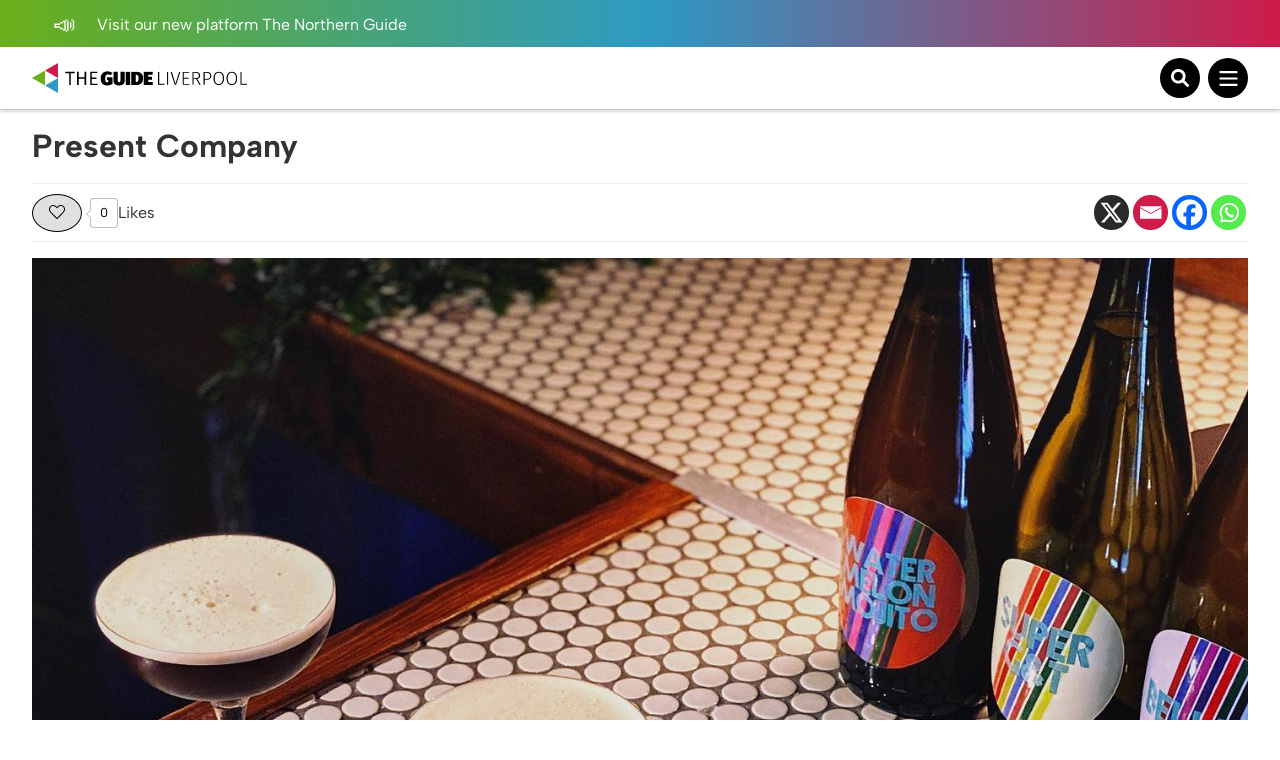

--- FILE ---
content_type: text/html; charset=UTF-8
request_url: https://theguideliverpool.com/directory/present-company/
body_size: 14543
content:
<!DOCTYPE html>
<!--[if lt IE 7 ]> <html class="ie6" dir="ltr" lang="en-GB"> <![endif]-->
<!--[if IE 7 ]>    <html class="ie7" dir="ltr" lang="en-GB"> <![endif]-->
<!--[if IE 8 ]>    <html class="ie8" dir="ltr" lang="en-GB"> <![endif]-->
<!--[if (gte IE 9)|!(IE)]><!-->
<html dir="ltr" lang="en-GB">
<!--<![endif]-->
<head>
<!-- Google tag (gtag.js) -->
<script async src="https://www.googletagmanager.com/gtag/js?id=UA-68014430-1"></script>
<script>
window.dataLayer = window.dataLayer || [];
function gtag(){dataLayer.push(arguments);}
gtag('js', new Date());
gtag('config', 'UA-68014430-1');
</script>
<!-- Google tag (gtag.js) - Google Analytics 4 tag -->
<script async src="https://www.googletagmanager.com/gtag/js?id=G-Y2P6FL2755"></script>
<script>
window.dataLayer = window.dataLayer || [];
function gtag(){dataLayer.push(arguments);}
gtag('js', new Date());
gtag('config', 'G-Y2P6FL2755');
</script>
<!-- Google AdSense -->
<script async src="https://pagead2.googlesyndication.com/pagead/js/adsbygoogle.js?client=ca-pub-1257074086621426" crossorigin="anonymous"></script>
<script>
(adsbygoogle = window.adsbygoogle || []).push({
google_ad_client: "ca-pub-1257074086621426",
enable_page_level_ads: true,
overlays: {bottom: true}
});
</script>
<meta charset="UTF-8" />
<meta name="viewport" content="initial-scale=1.0, width=device-width, maximum-scale=1.0, user-scalable=no" />
<meta http-equiv="X-UA-Compatible" content="IE=edge">
<title>
Present Company | The Guide Liverpool	</title>
<link rel="icon" type="image/png" href="<https://theguideliverpool.com/wp-content/themes/theguide/assets/images/favicon.png">
<link rel="shortcut icon" href="https://theguideliverpool.com/wp-content/themes/theguide/assets/images/favicon.png" />
<script type="text/javascript" src="https://cdn.jsdelivr.net/npm/lozad/dist/lozad.min.js"></script>
<meta name='robots' content='index, follow, max-image-preview:large, max-snippet:-1, max-video-preview:-1' />
<style>img:is([sizes="auto" i], [sizes^="auto," i]) { contain-intrinsic-size: 3000px 1500px }</style>
<!-- This site is optimized with the Yoast SEO Premium plugin v21.7 (Yoast SEO v26.2) - https://yoast.com/wordpress/plugins/seo/ -->
<meta name="description" content="Present Company serves world class drinks in an accessible manner with relaxed service in Liverpool city centre. More info here." />
<link rel="canonical" href="https://theguideliverpool.com/directory/present-company/" />
<meta property="og:locale" content="en_GB" />
<meta property="og:type" content="article" />
<meta property="og:title" content="Present Company" />
<meta property="og:description" content="Present Company serves world class drinks in an accessible manner with relaxed service in Liverpool city centre. More info here." />
<meta property="og:url" content="https://theguideliverpool.com/directory/present-company/" />
<meta property="og:site_name" content="The Guide Liverpool" />
<meta property="article:publisher" content="https://www.facebook.com/TheGuideLpool/" />
<meta property="article:modified_time" content="2023-07-04T09:11:12+00:00" />
<meta name="twitter:card" content="summary_large_image" />
<meta name="twitter:site" content="@TheGuideLpool" />
<meta name="twitter:label1" content="Estimated reading time" />
<meta name="twitter:data1" content="1 minute" />
<script type="application/ld+json" class="yoast-schema-graph">{"@context":"https://schema.org","@graph":[{"@type":"WebPage","@id":"https://theguideliverpool.com/directory/present-company/","url":"https://theguideliverpool.com/directory/present-company/","name":"Present Company | The Guide Liverpool","isPartOf":{"@id":"https://theguideliverpool.com/#website"},"datePublished":"2021-02-08T14:00:11+00:00","dateModified":"2023-07-04T09:11:12+00:00","description":"Present Company serves world class drinks in an accessible manner with relaxed service in Liverpool city centre. More info here.","breadcrumb":{"@id":"https://theguideliverpool.com/directory/present-company/#breadcrumb"},"inLanguage":"en-GB","potentialAction":[{"@type":"ReadAction","target":["https://theguideliverpool.com/directory/present-company/"]}]},{"@type":"BreadcrumbList","@id":"https://theguideliverpool.com/directory/present-company/#breadcrumb","itemListElement":[{"@type":"ListItem","position":1,"name":"Home","item":"https://theguideliverpool.com/"},{"@type":"ListItem","position":2,"name":"Directory","item":"https://theguideliverpool.com/directory/"},{"@type":"ListItem","position":3,"name":"Present Company"}]},{"@type":"WebSite","@id":"https://theguideliverpool.com/#website","url":"https://theguideliverpool.com/","name":"The Guide Liverpool","description":"","publisher":{"@id":"https://theguideliverpool.com/#organization"},"potentialAction":[{"@type":"SearchAction","target":{"@type":"EntryPoint","urlTemplate":"https://theguideliverpool.com/?s={search_term_string}"},"query-input":{"@type":"PropertyValueSpecification","valueRequired":true,"valueName":"search_term_string"}}],"inLanguage":"en-GB"},{"@type":"Organization","@id":"https://theguideliverpool.com/#organization","name":"The Guide Liverpool","url":"https://theguideliverpool.com/","logo":{"@type":"ImageObject","inLanguage":"en-GB","@id":"https://theguideliverpool.com/#/schema/logo/image/","url":"https://theguideliverpool.com/wp-content/uploads/2019/11/logo_black.png","contentUrl":"https://theguideliverpool.com/wp-content/uploads/2019/11/logo_black.png","width":1000,"height":500,"caption":"The Guide Liverpool"},"image":{"@id":"https://theguideliverpool.com/#/schema/logo/image/"},"sameAs":["https://www.facebook.com/TheGuideLpool/","https://x.com/TheGuideLpool","https://www.instagram.com/theguidelpool/","https://www.linkedin.com/company/the-guide-liverpool-ltd/","https://www.youtube.com/c/TheGuideLiverpool","https://www.tiktok.com/@theguideliverpool"]}]}</script>
<!-- / Yoast SEO Premium plugin. -->
<!-- theguideliverpool.com is managing ads with Advanced Ads 2.0.13 – https://wpadvancedads.com/ --><script data-wpfc-render="false" id="thegu-ready">
window.advanced_ads_ready=function(e,a){a=a||"complete";var d=function(e){return"interactive"===a?"loading"!==e:"complete"===e};d(document.readyState)?e():document.addEventListener("readystatechange",(function(a){d(a.target.readyState)&&e()}),{once:"interactive"===a})},window.advanced_ads_ready_queue=window.advanced_ads_ready_queue||[];		</script>
<!-- <link rel='stylesheet' id='igoo-block-library-css' href='https://theguideliverpool.com/wp-content/plugins/igoo-block-library/dist/css/igooblocks.css?ver=6.8.3' type='text/css' media='all' /> -->
<!-- <link rel='stylesheet' id='sbi_styles-css' href='https://theguideliverpool.com/wp-content/plugins/instagram-feed-pro/css/sbi-styles.min.css?ver=6.8.1' type='text/css' media='all' /> -->
<!-- <link rel='stylesheet' id='wp-block-library-css' href='https://theguideliverpool.com/wp-includes/css/dist/block-library/style.min.css?ver=6.8.3' type='text/css' media='all' /> -->
<link rel="stylesheet" type="text/css" href="//theguideliverpool.com/wp-content/cache/wpfc-minified/er72mb5c/47ae1.css" media="all"/>
<style id='global-styles-inline-css' type='text/css'>
:root{--wp--preset--aspect-ratio--square: 1;--wp--preset--aspect-ratio--4-3: 4/3;--wp--preset--aspect-ratio--3-4: 3/4;--wp--preset--aspect-ratio--3-2: 3/2;--wp--preset--aspect-ratio--2-3: 2/3;--wp--preset--aspect-ratio--16-9: 16/9;--wp--preset--aspect-ratio--9-16: 9/16;--wp--preset--color--black: #000000;--wp--preset--color--cyan-bluish-gray: #abb8c3;--wp--preset--color--white: #ffffff;--wp--preset--color--pale-pink: #f78da7;--wp--preset--color--vivid-red: #cf2e2e;--wp--preset--color--luminous-vivid-orange: #ff6900;--wp--preset--color--luminous-vivid-amber: #fcb900;--wp--preset--color--light-green-cyan: #7bdcb5;--wp--preset--color--vivid-green-cyan: #00d084;--wp--preset--color--pale-cyan-blue: #8ed1fc;--wp--preset--color--vivid-cyan-blue: #0693e3;--wp--preset--color--vivid-purple: #9b51e0;--wp--preset--color--grey: #333;--wp--preset--color--grey-light: #BCBCBC;--wp--preset--color--navy: #001A36;--wp--preset--color--green: #009131;--wp--preset--color--red: #CE1B4A;--wp--preset--color--blue: #2D9AC4;--wp--preset--color--blue-light: #00BCFF;--wp--preset--color--blue-alt: #188BEC;--wp--preset--color--orange: #F95A00;--wp--preset--color--orange-alt: #F0A116;--wp--preset--color--yellow: #FADD2A;--wp--preset--color--aqua: #00B5B5;--wp--preset--color--green-dark: #005D2E;--wp--preset--color--purple: #732683;--wp--preset--color--pink: #BD1E6C;--wp--preset--gradient--vivid-cyan-blue-to-vivid-purple: linear-gradient(135deg,rgba(6,147,227,1) 0%,rgb(155,81,224) 100%);--wp--preset--gradient--light-green-cyan-to-vivid-green-cyan: linear-gradient(135deg,rgb(122,220,180) 0%,rgb(0,208,130) 100%);--wp--preset--gradient--luminous-vivid-amber-to-luminous-vivid-orange: linear-gradient(135deg,rgba(252,185,0,1) 0%,rgba(255,105,0,1) 100%);--wp--preset--gradient--luminous-vivid-orange-to-vivid-red: linear-gradient(135deg,rgba(255,105,0,1) 0%,rgb(207,46,46) 100%);--wp--preset--gradient--very-light-gray-to-cyan-bluish-gray: linear-gradient(135deg,rgb(238,238,238) 0%,rgb(169,184,195) 100%);--wp--preset--gradient--cool-to-warm-spectrum: linear-gradient(135deg,rgb(74,234,220) 0%,rgb(151,120,209) 20%,rgb(207,42,186) 40%,rgb(238,44,130) 60%,rgb(251,105,98) 80%,rgb(254,248,76) 100%);--wp--preset--gradient--blush-light-purple: linear-gradient(135deg,rgb(255,206,236) 0%,rgb(152,150,240) 100%);--wp--preset--gradient--blush-bordeaux: linear-gradient(135deg,rgb(254,205,165) 0%,rgb(254,45,45) 50%,rgb(107,0,62) 100%);--wp--preset--gradient--luminous-dusk: linear-gradient(135deg,rgb(255,203,112) 0%,rgb(199,81,192) 50%,rgb(65,88,208) 100%);--wp--preset--gradient--pale-ocean: linear-gradient(135deg,rgb(255,245,203) 0%,rgb(182,227,212) 50%,rgb(51,167,181) 100%);--wp--preset--gradient--electric-grass: linear-gradient(135deg,rgb(202,248,128) 0%,rgb(113,206,126) 100%);--wp--preset--gradient--midnight: linear-gradient(135deg,rgb(2,3,129) 0%,rgb(40,116,252) 100%);--wp--preset--font-size--small: 13px;--wp--preset--font-size--medium: 20px;--wp--preset--font-size--large: 36px;--wp--preset--font-size--x-large: 42px;--wp--preset--spacing--20: 0.44rem;--wp--preset--spacing--30: 0.67rem;--wp--preset--spacing--40: 1rem;--wp--preset--spacing--50: 1.5rem;--wp--preset--spacing--60: 2.25rem;--wp--preset--spacing--70: 3.38rem;--wp--preset--spacing--80: 5.06rem;--wp--preset--shadow--natural: 6px 6px 9px rgba(0, 0, 0, 0.2);--wp--preset--shadow--deep: 12px 12px 50px rgba(0, 0, 0, 0.4);--wp--preset--shadow--sharp: 6px 6px 0px rgba(0, 0, 0, 0.2);--wp--preset--shadow--outlined: 6px 6px 0px -3px rgba(255, 255, 255, 1), 6px 6px rgba(0, 0, 0, 1);--wp--preset--shadow--crisp: 6px 6px 0px rgba(0, 0, 0, 1);}:root { --wp--style--global--content-size: 840px;--wp--style--global--wide-size: 1100px; }:where(body) { margin: 0; }.wp-site-blocks > .alignleft { float: left; margin-right: 2em; }.wp-site-blocks > .alignright { float: right; margin-left: 2em; }.wp-site-blocks > .aligncenter { justify-content: center; margin-left: auto; margin-right: auto; }:where(.wp-site-blocks) > * { margin-block-start: 24px; margin-block-end: 0; }:where(.wp-site-blocks) > :first-child { margin-block-start: 0; }:where(.wp-site-blocks) > :last-child { margin-block-end: 0; }:root { --wp--style--block-gap: 24px; }:root :where(.is-layout-flow) > :first-child{margin-block-start: 0;}:root :where(.is-layout-flow) > :last-child{margin-block-end: 0;}:root :where(.is-layout-flow) > *{margin-block-start: 24px;margin-block-end: 0;}:root :where(.is-layout-constrained) > :first-child{margin-block-start: 0;}:root :where(.is-layout-constrained) > :last-child{margin-block-end: 0;}:root :where(.is-layout-constrained) > *{margin-block-start: 24px;margin-block-end: 0;}:root :where(.is-layout-flex){gap: 24px;}:root :where(.is-layout-grid){gap: 24px;}.is-layout-flow > .alignleft{float: left;margin-inline-start: 0;margin-inline-end: 2em;}.is-layout-flow > .alignright{float: right;margin-inline-start: 2em;margin-inline-end: 0;}.is-layout-flow > .aligncenter{margin-left: auto !important;margin-right: auto !important;}.is-layout-constrained > .alignleft{float: left;margin-inline-start: 0;margin-inline-end: 2em;}.is-layout-constrained > .alignright{float: right;margin-inline-start: 2em;margin-inline-end: 0;}.is-layout-constrained > .aligncenter{margin-left: auto !important;margin-right: auto !important;}.is-layout-constrained > :where(:not(.alignleft):not(.alignright):not(.alignfull)){max-width: var(--wp--style--global--content-size);margin-left: auto !important;margin-right: auto !important;}.is-layout-constrained > .alignwide{max-width: var(--wp--style--global--wide-size);}body .is-layout-flex{display: flex;}.is-layout-flex{flex-wrap: wrap;align-items: center;}.is-layout-flex > :is(*, div){margin: 0;}body .is-layout-grid{display: grid;}.is-layout-grid > :is(*, div){margin: 0;}body{padding-top: 0px;padding-right: 0px;padding-bottom: 0px;padding-left: 0px;}a:where(:not(.wp-element-button)){text-decoration: underline;}:root :where(.wp-element-button, .wp-block-button__link){background-color: #32373c;border-width: 0;color: #fff;font-family: inherit;font-size: inherit;line-height: inherit;padding: calc(0.667em + 2px) calc(1.333em + 2px);text-decoration: none;}.has-black-color{color: var(--wp--preset--color--black) !important;}.has-cyan-bluish-gray-color{color: var(--wp--preset--color--cyan-bluish-gray) !important;}.has-white-color{color: var(--wp--preset--color--white) !important;}.has-pale-pink-color{color: var(--wp--preset--color--pale-pink) !important;}.has-vivid-red-color{color: var(--wp--preset--color--vivid-red) !important;}.has-luminous-vivid-orange-color{color: var(--wp--preset--color--luminous-vivid-orange) !important;}.has-luminous-vivid-amber-color{color: var(--wp--preset--color--luminous-vivid-amber) !important;}.has-light-green-cyan-color{color: var(--wp--preset--color--light-green-cyan) !important;}.has-vivid-green-cyan-color{color: var(--wp--preset--color--vivid-green-cyan) !important;}.has-pale-cyan-blue-color{color: var(--wp--preset--color--pale-cyan-blue) !important;}.has-vivid-cyan-blue-color{color: var(--wp--preset--color--vivid-cyan-blue) !important;}.has-vivid-purple-color{color: var(--wp--preset--color--vivid-purple) !important;}.has-grey-color{color: var(--wp--preset--color--grey) !important;}.has-grey-light-color{color: var(--wp--preset--color--grey-light) !important;}.has-navy-color{color: var(--wp--preset--color--navy) !important;}.has-green-color{color: var(--wp--preset--color--green) !important;}.has-red-color{color: var(--wp--preset--color--red) !important;}.has-blue-color{color: var(--wp--preset--color--blue) !important;}.has-blue-light-color{color: var(--wp--preset--color--blue-light) !important;}.has-blue-alt-color{color: var(--wp--preset--color--blue-alt) !important;}.has-orange-color{color: var(--wp--preset--color--orange) !important;}.has-orange-alt-color{color: var(--wp--preset--color--orange-alt) !important;}.has-yellow-color{color: var(--wp--preset--color--yellow) !important;}.has-aqua-color{color: var(--wp--preset--color--aqua) !important;}.has-green-dark-color{color: var(--wp--preset--color--green-dark) !important;}.has-purple-color{color: var(--wp--preset--color--purple) !important;}.has-pink-color{color: var(--wp--preset--color--pink) !important;}.has-black-background-color{background-color: var(--wp--preset--color--black) !important;}.has-cyan-bluish-gray-background-color{background-color: var(--wp--preset--color--cyan-bluish-gray) !important;}.has-white-background-color{background-color: var(--wp--preset--color--white) !important;}.has-pale-pink-background-color{background-color: var(--wp--preset--color--pale-pink) !important;}.has-vivid-red-background-color{background-color: var(--wp--preset--color--vivid-red) !important;}.has-luminous-vivid-orange-background-color{background-color: var(--wp--preset--color--luminous-vivid-orange) !important;}.has-luminous-vivid-amber-background-color{background-color: var(--wp--preset--color--luminous-vivid-amber) !important;}.has-light-green-cyan-background-color{background-color: var(--wp--preset--color--light-green-cyan) !important;}.has-vivid-green-cyan-background-color{background-color: var(--wp--preset--color--vivid-green-cyan) !important;}.has-pale-cyan-blue-background-color{background-color: var(--wp--preset--color--pale-cyan-blue) !important;}.has-vivid-cyan-blue-background-color{background-color: var(--wp--preset--color--vivid-cyan-blue) !important;}.has-vivid-purple-background-color{background-color: var(--wp--preset--color--vivid-purple) !important;}.has-grey-background-color{background-color: var(--wp--preset--color--grey) !important;}.has-grey-light-background-color{background-color: var(--wp--preset--color--grey-light) !important;}.has-navy-background-color{background-color: var(--wp--preset--color--navy) !important;}.has-green-background-color{background-color: var(--wp--preset--color--green) !important;}.has-red-background-color{background-color: var(--wp--preset--color--red) !important;}.has-blue-background-color{background-color: var(--wp--preset--color--blue) !important;}.has-blue-light-background-color{background-color: var(--wp--preset--color--blue-light) !important;}.has-blue-alt-background-color{background-color: var(--wp--preset--color--blue-alt) !important;}.has-orange-background-color{background-color: var(--wp--preset--color--orange) !important;}.has-orange-alt-background-color{background-color: var(--wp--preset--color--orange-alt) !important;}.has-yellow-background-color{background-color: var(--wp--preset--color--yellow) !important;}.has-aqua-background-color{background-color: var(--wp--preset--color--aqua) !important;}.has-green-dark-background-color{background-color: var(--wp--preset--color--green-dark) !important;}.has-purple-background-color{background-color: var(--wp--preset--color--purple) !important;}.has-pink-background-color{background-color: var(--wp--preset--color--pink) !important;}.has-black-border-color{border-color: var(--wp--preset--color--black) !important;}.has-cyan-bluish-gray-border-color{border-color: var(--wp--preset--color--cyan-bluish-gray) !important;}.has-white-border-color{border-color: var(--wp--preset--color--white) !important;}.has-pale-pink-border-color{border-color: var(--wp--preset--color--pale-pink) !important;}.has-vivid-red-border-color{border-color: var(--wp--preset--color--vivid-red) !important;}.has-luminous-vivid-orange-border-color{border-color: var(--wp--preset--color--luminous-vivid-orange) !important;}.has-luminous-vivid-amber-border-color{border-color: var(--wp--preset--color--luminous-vivid-amber) !important;}.has-light-green-cyan-border-color{border-color: var(--wp--preset--color--light-green-cyan) !important;}.has-vivid-green-cyan-border-color{border-color: var(--wp--preset--color--vivid-green-cyan) !important;}.has-pale-cyan-blue-border-color{border-color: var(--wp--preset--color--pale-cyan-blue) !important;}.has-vivid-cyan-blue-border-color{border-color: var(--wp--preset--color--vivid-cyan-blue) !important;}.has-vivid-purple-border-color{border-color: var(--wp--preset--color--vivid-purple) !important;}.has-grey-border-color{border-color: var(--wp--preset--color--grey) !important;}.has-grey-light-border-color{border-color: var(--wp--preset--color--grey-light) !important;}.has-navy-border-color{border-color: var(--wp--preset--color--navy) !important;}.has-green-border-color{border-color: var(--wp--preset--color--green) !important;}.has-red-border-color{border-color: var(--wp--preset--color--red) !important;}.has-blue-border-color{border-color: var(--wp--preset--color--blue) !important;}.has-blue-light-border-color{border-color: var(--wp--preset--color--blue-light) !important;}.has-blue-alt-border-color{border-color: var(--wp--preset--color--blue-alt) !important;}.has-orange-border-color{border-color: var(--wp--preset--color--orange) !important;}.has-orange-alt-border-color{border-color: var(--wp--preset--color--orange-alt) !important;}.has-yellow-border-color{border-color: var(--wp--preset--color--yellow) !important;}.has-aqua-border-color{border-color: var(--wp--preset--color--aqua) !important;}.has-green-dark-border-color{border-color: var(--wp--preset--color--green-dark) !important;}.has-purple-border-color{border-color: var(--wp--preset--color--purple) !important;}.has-pink-border-color{border-color: var(--wp--preset--color--pink) !important;}.has-vivid-cyan-blue-to-vivid-purple-gradient-background{background: var(--wp--preset--gradient--vivid-cyan-blue-to-vivid-purple) !important;}.has-light-green-cyan-to-vivid-green-cyan-gradient-background{background: var(--wp--preset--gradient--light-green-cyan-to-vivid-green-cyan) !important;}.has-luminous-vivid-amber-to-luminous-vivid-orange-gradient-background{background: var(--wp--preset--gradient--luminous-vivid-amber-to-luminous-vivid-orange) !important;}.has-luminous-vivid-orange-to-vivid-red-gradient-background{background: var(--wp--preset--gradient--luminous-vivid-orange-to-vivid-red) !important;}.has-very-light-gray-to-cyan-bluish-gray-gradient-background{background: var(--wp--preset--gradient--very-light-gray-to-cyan-bluish-gray) !important;}.has-cool-to-warm-spectrum-gradient-background{background: var(--wp--preset--gradient--cool-to-warm-spectrum) !important;}.has-blush-light-purple-gradient-background{background: var(--wp--preset--gradient--blush-light-purple) !important;}.has-blush-bordeaux-gradient-background{background: var(--wp--preset--gradient--blush-bordeaux) !important;}.has-luminous-dusk-gradient-background{background: var(--wp--preset--gradient--luminous-dusk) !important;}.has-pale-ocean-gradient-background{background: var(--wp--preset--gradient--pale-ocean) !important;}.has-electric-grass-gradient-background{background: var(--wp--preset--gradient--electric-grass) !important;}.has-midnight-gradient-background{background: var(--wp--preset--gradient--midnight) !important;}.has-small-font-size{font-size: var(--wp--preset--font-size--small) !important;}.has-medium-font-size{font-size: var(--wp--preset--font-size--medium) !important;}.has-large-font-size{font-size: var(--wp--preset--font-size--large) !important;}.has-x-large-font-size{font-size: var(--wp--preset--font-size--x-large) !important;}
:root :where(.wp-block-pullquote){font-size: 1.5em;line-height: 1.6;}
</style>
<!-- <link rel='stylesheet' id='wp-ulike-css' href='https://theguideliverpool.com/wp-content/plugins/wp-ulike/assets/css/wp-ulike.min.css?ver=4.7.11' type='text/css' media='all' /> -->
<!-- <link rel='stylesheet' id='main_styles-css' href='https://theguideliverpool.com/wp-content/themes/theguide/assets/css/style.css?ver=6.8.3' type='text/css' media='all' /> -->
<!-- <link rel='stylesheet' id='heateor_sss_frontend_css-css' href='https://theguideliverpool.com/wp-content/plugins/sassy-social-share/public/css/sassy-social-share-public.css?ver=3.3.79' type='text/css' media='all' /> -->
<link rel="stylesheet" type="text/css" href="//theguideliverpool.com/wp-content/cache/wpfc-minified/10qdvkf9/47ae1.css" media="all"/>
<style id='heateor_sss_frontend_css-inline-css' type='text/css'>
.heateor_sss_button_instagram span.heateor_sss_svg,a.heateor_sss_instagram span.heateor_sss_svg{background:radial-gradient(circle at 30% 107%,#fdf497 0,#fdf497 5%,#fd5949 45%,#d6249f 60%,#285aeb 90%)}.heateor_sss_horizontal_sharing .heateor_sss_svg,.heateor_sss_standard_follow_icons_container .heateor_sss_svg{color:#fff;border-width:0px;border-style:solid;border-color:transparent}.heateor_sss_horizontal_sharing .heateorSssTCBackground{color:#666}.heateor_sss_horizontal_sharing span.heateor_sss_svg:hover,.heateor_sss_standard_follow_icons_container span.heateor_sss_svg:hover{border-color:transparent;}.heateor_sss_vertical_sharing span.heateor_sss_svg,.heateor_sss_floating_follow_icons_container span.heateor_sss_svg{color:#fff;border-width:0px;border-style:solid;border-color:transparent;}.heateor_sss_vertical_sharing .heateorSssTCBackground{color:#666;}.heateor_sss_vertical_sharing span.heateor_sss_svg:hover,.heateor_sss_floating_follow_icons_container span.heateor_sss_svg:hover{border-color:transparent;}@media screen and (max-width:783px) {.heateor_sss_vertical_sharing{display:none!important}}
</style>
<script type="text/javascript" src="https://theguideliverpool.com/wp-includes/js/jquery/jquery.min.js?ver=3.7.1" id="jquery-core-js"></script>
<script type="text/javascript" src="https://theguideliverpool.com/wp-includes/js/jquery/jquery-migrate.min.js?ver=3.4.1" id="jquery-migrate-js"></script>
<script type="text/javascript" id="advanced-ads-advanced-js-js-extra">
/* <![CDATA[ */
var advads_options = {"blog_id":"1","privacy":{"enabled":false,"state":"not_needed"}};
/* ]]> */
</script>
<script type="text/javascript" src="https://theguideliverpool.com/wp-content/plugins/advanced-ads/public/assets/js/advanced.min.js?ver=2.0.13" id="advanced-ads-advanced-js-js"></script>
<link rel='shortlink' href='https://theguideliverpool.com/?p=65290' />
<link rel="alternate" title="oEmbed (JSON)" type="application/json+oembed" href="https://theguideliverpool.com/wp-json/oembed/1.0/embed?url=https%3A%2F%2Ftheguideliverpool.com%2Fdirectory%2Fpresent-company%2F" />
<link rel="alternate" title="oEmbed (XML)" type="text/xml+oembed" href="https://theguideliverpool.com/wp-json/oembed/1.0/embed?url=https%3A%2F%2Ftheguideliverpool.com%2Fdirectory%2Fpresent-company%2F&#038;format=xml" />
<script type="text/javascript">
var advadsCfpQueue = [];
var advadsCfpAd = function( adID ){
if ( 'undefined' == typeof advadsProCfp ) { advadsCfpQueue.push( adID ) } else { advadsProCfp.addElement( adID ) }
};
</script>
<script>
(function () {
var scriptDone = false;
document.addEventListener( 'advanced_ads_privacy', function ( event ) {
if (
( event.detail.state !== 'accepted' && event.detail.state !== 'not_needed' && ! advads.privacy.is_adsense_npa_enabled() )
|| scriptDone
|| advads.get_cookie( 'advads_pro_cfp_ban' )
) {
return;
}
// Google adsense script can only be added once.
scriptDone = true;
var script = document.createElement( 'script' ),
first = document.getElementsByTagName( 'script' )[0];
script.async = true;
script.src = 'https://pagead2.googlesyndication.com/pagead/js/adsbygoogle.js?client=ca-pub-1257074086621426';
script.dataset.adClient = "ca-pub-1257074086621426";
first.parentNode.insertBefore( script, first );
} );
} )();
</script>
<link rel="icon" href="https://theguideliverpool.com/wp-content/uploads/2019/11/cropped-new_icon_active.fw_-1-32x32.png" sizes="32x32" />
<link rel="icon" href="https://theguideliverpool.com/wp-content/uploads/2019/11/cropped-new_icon_active.fw_-1-192x192.png" sizes="192x192" />
<link rel="apple-touch-icon" href="https://theguideliverpool.com/wp-content/uploads/2019/11/cropped-new_icon_active.fw_-1-180x180.png" />
<meta name="msapplication-TileImage" content="https://theguideliverpool.com/wp-content/uploads/2019/11/cropped-new_icon_active.fw_-1-270x270.png" />
</head>
<body class="wp-singular directory-template-default single single-directory postid-65290 wp-theme-theguide has-notification directory-present-company aa-prefix-thegu-">
<div class="notification">
<div class="container">
<div class="left">
<p>
<a href="https://thenorthernguide.com">
<img alt="Announcement icon" src="https://theguideliverpool.com/wp-content/themes/theguide/assets/images/announcement.svg" width="25" height="20" />
Visit our new platform The Northern Guide														</a>
</p>
</div>
<div class="right small-to-wide-hide">
<p><a href="/liverpool-business-advertisement/">Advertise with us</a></p>
<p><a href="/liverpool-business-video-production/">Video Services</a></p>
<p><a href="/contact-us/">Contact</a></p>
</div>
</div>
</div>
<header class="primary-header">
<div class="content container">
<div class="logo-wrapper">
<a class="logo-container" href="https://theguideliverpool.com/">
<img class="logo small-to-wide-hide lozad" alt="The Guide Liverpool" data-src="https://theguideliverpool.com/wp-content/themes/theguide/assets/images/logo.svg" width="135" height="55" />
<img class="logo wide-up-hide lozad" alt="The Guide Liverpool" data-src="https://theguideliverpool.com/wp-content/themes/theguide/assets/images/logo-small.svg" width="240" height="55" />
</a>
</div>
<div class="navigation">
<nav id="header_nav" aria-expanded="true">
<ul>
<li class="menu-item-has-children">
<a href="/category/latest/">Latest</a>
<div class="sub-menu">
<div class="container">
<div class="current-item">
<p><a href="/category/latest/">Latest</a></p>
<a href="/category/latest/">View All</a>
</div>
<ul>
<li>
<a href="/category/latest/">View All Latest News</a>
</li>
<li>
<a href="/category/latest/liverpool-news/">News</a>
</li>
<li>
<a href="https://theguideliverpool.com/category/going-out/food-drink/">Food</a>
</li>
<li>
<a href="/category/features/">Features</a>
</li>
<li>
<a href="https://theguideliverpool.com/category/going-out/nightlife/">Nightlife</a>
</li>
<li>
<a href="https://theguideliverpool.com/category/family/">Family</a>
</li>
</ul>
<div class="nav-featured">
<p>Featured</p>
<a class="article" href="https://theguideliverpool.com/helping-young-people-stay-safe-county-lines-awareness-day-held-at-anfield/">
<img class="lozad" data-src="https://theguideliverpool.com/wp-content/uploads/2026/01/unnamed-9-e1769793104416.jpg" alt="Helping young people stay safe: County Lines Awareness Day held at Anfield">
<p>Helping young people stay safe: County Lines Awareness Day held at Anfield</p>
</a>
<a class="article" href="https://theguideliverpool.com/san-carlo-liverpool-announces-romantic-valentines-day-celebrations/">
<img class="lozad" data-src="https://theguideliverpool.com/wp-content/uploads/2026/01/San-Carlo-Valentines.jpg" alt="San Carlo Liverpool announces romantic Valentine’s Day celebrations">
<p>San Carlo Liverpool announces romantic Valentine’s Day celebrations</p>
</a>
</div>
<div class="mobile-sub-menu wide-up-hide">
<p>
<a href="/liverpool-business-advertisement/" class="button">
<span>Advertise with us</span>
<img alt="Announcement icon" class="lozad" data-src="https://theguideliverpool.com/wp-content/themes/theguide/assets/images/announcement.svg" width="25" height="20" />
</a>
</p>
<p>
<a href="/liverpool-business-video-production/" class="button">
<span>Video Services</span>
<img alt="Camera icon" class="lozad" data-src="https://theguideliverpool.com/wp-content/themes/theguide/assets/images/camera.svg" width="25" height="25" />
</a>
</p>
<p>
<a href="/contact-us/" class="button">
<span>Contact</span>
<img alt="Wave icon" class="lozad" data-src="https://theguideliverpool.com/wp-content/themes/theguide/assets/images/wave.svg" width="25" height="25" />
</a>
</p>
<p class="email"><a href="mailto:info@theguideliverpool.com">info@theguideliverpool.com</a></p>
<p class="phone"><a href="tel:+441517020143">+44 151 702 0143</a></p>
<ul class="social">
<li><a href="https://www.instagram.com/theguideliverpool" target="_blank"><img class="lozad" data-src="https://theguideliverpool.com/wp-content/themes/theguide/assets/images/instagram.svg" alt="Instagram" width="30" height="30" ></a></li>
<li><a href="https://www.tiktok.com/@theguideliverpool" target="_blank"><img class="lozad" data-src="https://theguideliverpool.com/wp-content/themes/theguide/assets/images/tiktok.svg" alt="Tikton" width="30" height="30" ></a></li>
<li><a href="https://twitter.com/TheGuideLpool" target="_blank"><img class="lozad" data-src="https://theguideliverpool.com/wp-content/themes/theguide/assets/images/twitter.svg" alt="Twitter" width="30" height="30" ></a></li>
<li><a href="https://www.youtube.com/c/TheGuideLiverpool" target="_blank"><img class="lozad" data-src="https://theguideliverpool.com/wp-content/themes/theguide/assets/images/youtube.svg" alt="Youtube" width="30" height="30" ></a></li>
<li><a href="https://www.facebook.com/TheGuideLiverpool" target="_blank"><img class="lozad" data-src="https://theguideliverpool.com/wp-content/themes/theguide/assets/images/facebook.svg" alt="Facebook" width="30" height="30" ></a></li>
<li><a href="https://www.linkedin.com/company/the-guide-liverpool-ltd" target="_blank"><img class="lozad" data-src="https://theguideliverpool.com/wp-content/themes/theguide/assets/images/linkedin.svg" alt="Linkedin" width="30" height="30" ></a></li>
</ul>
</div>
</div>
</div>
</li>
<li class="">
<a href="https://theguideliverpool.com/whats-on-in-liverpool/">What's On</a>
<div class="sub-menu">
<div class="container">
<div class="current-item">
<p><a href="https://theguideliverpool.com/whats-on-in-liverpool/">What's On</a></p>
<a href="https://theguideliverpool.com/whats-on-in-liverpool/">View All</a>
</div>
<ul>
<li>
<a href="https://theguideliverpool.com/whats-on-in-liverpool/">View All What's On News</a>
</li>
</ul>
<div class="nav-featured">
<p>Featured</p>
</div>
<div class="mobile-sub-menu wide-up-hide">
<p>
<a href="/liverpool-business-advertisement/" class="button">
<span>Advertise with us</span>
<img alt="Announcement icon" class="lozad" data-src="https://theguideliverpool.com/wp-content/themes/theguide/assets/images/announcement.svg" width="25" height="20" />
</a>
</p>
<p>
<a href="/liverpool-business-video-production/" class="button">
<span>Video Services</span>
<img alt="Camera icon" class="lozad" data-src="https://theguideliverpool.com/wp-content/themes/theguide/assets/images/camera.svg" width="25" height="25" />
</a>
</p>
<p>
<a href="/contact-us/" class="button">
<span>Contact</span>
<img alt="Wave icon" class="lozad" data-src="https://theguideliverpool.com/wp-content/themes/theguide/assets/images/wave.svg" width="25" height="25" />
</a>
</p>
<p class="email"><a href="mailto:info@theguideliverpool.com">info@theguideliverpool.com</a></p>
<p class="phone"><a href="tel:+441517020143">+44 151 702 0143</a></p>
<ul class="social">
<li><a href="https://www.instagram.com/theguideliverpool" target="_blank"><img class="lozad" data-src="https://theguideliverpool.com/wp-content/themes/theguide/assets/images/instagram.svg" alt="Instagram" width="30" height="30" ></a></li>
<li><a href="https://www.tiktok.com/@theguideliverpool" target="_blank"><img class="lozad" data-src="https://theguideliverpool.com/wp-content/themes/theguide/assets/images/tiktok.svg" alt="Tikton" width="30" height="30" ></a></li>
<li><a href="https://twitter.com/TheGuideLpool" target="_blank"><img class="lozad" data-src="https://theguideliverpool.com/wp-content/themes/theguide/assets/images/twitter.svg" alt="Twitter" width="30" height="30" ></a></li>
<li><a href="https://www.youtube.com/c/TheGuideLiverpool" target="_blank"><img class="lozad" data-src="https://theguideliverpool.com/wp-content/themes/theguide/assets/images/youtube.svg" alt="Youtube" width="30" height="30" ></a></li>
<li><a href="https://www.facebook.com/TheGuideLiverpool" target="_blank"><img class="lozad" data-src="https://theguideliverpool.com/wp-content/themes/theguide/assets/images/facebook.svg" alt="Facebook" width="30" height="30" ></a></li>
<li><a href="https://www.linkedin.com/company/the-guide-liverpool-ltd" target="_blank"><img class="lozad" data-src="https://theguideliverpool.com/wp-content/themes/theguide/assets/images/linkedin.svg" alt="Linkedin" width="30" height="30" ></a></li>
</ul>
</div>
</div>
</div>
</li>
<li class="">
<a href="https://theguideliverpool.com/upcoming_events/">Calendar</a>
<div class="sub-menu">
<div class="container">
<div class="current-item">
<p><a href="https://theguideliverpool.com/upcoming_events/">Calendar</a></p>
<a href="https://theguideliverpool.com/upcoming_events/">View All</a>
</div>
<ul>
<li>
<a href="https://theguideliverpool.com/upcoming_events/">View All Calendar News</a>
</li>
</ul>
<div class="nav-featured">
<p>Featured</p>
</div>
<div class="mobile-sub-menu wide-up-hide">
<p>
<a href="/liverpool-business-advertisement/" class="button">
<span>Advertise with us</span>
<img alt="Announcement icon" class="lozad" data-src="https://theguideliverpool.com/wp-content/themes/theguide/assets/images/announcement.svg" width="25" height="20" />
</a>
</p>
<p>
<a href="/liverpool-business-video-production/" class="button">
<span>Video Services</span>
<img alt="Camera icon" class="lozad" data-src="https://theguideliverpool.com/wp-content/themes/theguide/assets/images/camera.svg" width="25" height="25" />
</a>
</p>
<p>
<a href="/contact-us/" class="button">
<span>Contact</span>
<img alt="Wave icon" class="lozad" data-src="https://theguideliverpool.com/wp-content/themes/theguide/assets/images/wave.svg" width="25" height="25" />
</a>
</p>
<p class="email"><a href="mailto:info@theguideliverpool.com">info@theguideliverpool.com</a></p>
<p class="phone"><a href="tel:+441517020143">+44 151 702 0143</a></p>
<ul class="social">
<li><a href="https://www.instagram.com/theguideliverpool" target="_blank"><img class="lozad" data-src="https://theguideliverpool.com/wp-content/themes/theguide/assets/images/instagram.svg" alt="Instagram" width="30" height="30" ></a></li>
<li><a href="https://www.tiktok.com/@theguideliverpool" target="_blank"><img class="lozad" data-src="https://theguideliverpool.com/wp-content/themes/theguide/assets/images/tiktok.svg" alt="Tikton" width="30" height="30" ></a></li>
<li><a href="https://twitter.com/TheGuideLpool" target="_blank"><img class="lozad" data-src="https://theguideliverpool.com/wp-content/themes/theguide/assets/images/twitter.svg" alt="Twitter" width="30" height="30" ></a></li>
<li><a href="https://www.youtube.com/c/TheGuideLiverpool" target="_blank"><img class="lozad" data-src="https://theguideliverpool.com/wp-content/themes/theguide/assets/images/youtube.svg" alt="Youtube" width="30" height="30" ></a></li>
<li><a href="https://www.facebook.com/TheGuideLiverpool" target="_blank"><img class="lozad" data-src="https://theguideliverpool.com/wp-content/themes/theguide/assets/images/facebook.svg" alt="Facebook" width="30" height="30" ></a></li>
<li><a href="https://www.linkedin.com/company/the-guide-liverpool-ltd" target="_blank"><img class="lozad" data-src="https://theguideliverpool.com/wp-content/themes/theguide/assets/images/linkedin.svg" alt="Linkedin" width="30" height="30" ></a></li>
</ul>
</div>
</div>
</div>
</li>
<li class="">
<a href="https://theguideliverpool.com/category/going-out/food-drink/">Food & Drink</a>
<div class="sub-menu">
<div class="container">
<div class="current-item">
<p><a href="https://theguideliverpool.com/category/going-out/food-drink/">Food & Drink</a></p>
<a href="https://theguideliverpool.com/category/going-out/food-drink/">View All</a>
</div>
<ul>
<li>
<a href="https://theguideliverpool.com/category/going-out/food-drink/">View All Food & Drink News</a>
</li>
</ul>
<div class="nav-featured">
<p>Featured</p>
<a class="article" href="https://theguideliverpool.com/san-carlo-liverpool-announces-romantic-valentines-day-celebrations/">
<img class="lozad" data-src="https://theguideliverpool.com/wp-content/uploads/2026/01/San-Carlo-Valentines.jpg" alt="San Carlo Liverpool announces romantic Valentine’s Day celebrations">
<p>San Carlo Liverpool announces romantic Valentine’s Day celebrations</p>
</a>
<a class="article" href="https://theguideliverpool.com/your-guide-to-valentines-day-in-liverpool/">
<img class="lozad" data-src="https://theguideliverpool.com/wp-content/uploads/2025/02/Article-Crop-4.png" alt="Your guide to Valentine&#8217;s Day in Liverpool 2026">
<p>Your guide to Valentine&#8217;s Day in Liverpool 2026</p>
</a>
</div>
<div class="mobile-sub-menu wide-up-hide">
<p>
<a href="/liverpool-business-advertisement/" class="button">
<span>Advertise with us</span>
<img alt="Announcement icon" class="lozad" data-src="https://theguideliverpool.com/wp-content/themes/theguide/assets/images/announcement.svg" width="25" height="20" />
</a>
</p>
<p>
<a href="/liverpool-business-video-production/" class="button">
<span>Video Services</span>
<img alt="Camera icon" class="lozad" data-src="https://theguideliverpool.com/wp-content/themes/theguide/assets/images/camera.svg" width="25" height="25" />
</a>
</p>
<p>
<a href="/contact-us/" class="button">
<span>Contact</span>
<img alt="Wave icon" class="lozad" data-src="https://theguideliverpool.com/wp-content/themes/theguide/assets/images/wave.svg" width="25" height="25" />
</a>
</p>
<p class="email"><a href="mailto:info@theguideliverpool.com">info@theguideliverpool.com</a></p>
<p class="phone"><a href="tel:+441517020143">+44 151 702 0143</a></p>
<ul class="social">
<li><a href="https://www.instagram.com/theguideliverpool" target="_blank"><img class="lozad" data-src="https://theguideliverpool.com/wp-content/themes/theguide/assets/images/instagram.svg" alt="Instagram" width="30" height="30" ></a></li>
<li><a href="https://www.tiktok.com/@theguideliverpool" target="_blank"><img class="lozad" data-src="https://theguideliverpool.com/wp-content/themes/theguide/assets/images/tiktok.svg" alt="Tikton" width="30" height="30" ></a></li>
<li><a href="https://twitter.com/TheGuideLpool" target="_blank"><img class="lozad" data-src="https://theguideliverpool.com/wp-content/themes/theguide/assets/images/twitter.svg" alt="Twitter" width="30" height="30" ></a></li>
<li><a href="https://www.youtube.com/c/TheGuideLiverpool" target="_blank"><img class="lozad" data-src="https://theguideliverpool.com/wp-content/themes/theguide/assets/images/youtube.svg" alt="Youtube" width="30" height="30" ></a></li>
<li><a href="https://www.facebook.com/TheGuideLiverpool" target="_blank"><img class="lozad" data-src="https://theguideliverpool.com/wp-content/themes/theguide/assets/images/facebook.svg" alt="Facebook" width="30" height="30" ></a></li>
<li><a href="https://www.linkedin.com/company/the-guide-liverpool-ltd" target="_blank"><img class="lozad" data-src="https://theguideliverpool.com/wp-content/themes/theguide/assets/images/linkedin.svg" alt="Linkedin" width="30" height="30" ></a></li>
</ul>
</div>
</div>
</div>
</li>
<li class="">
<a href="https://theguideliverpool.com/category/going-out/nightlife/">Nightlife </a>
<div class="sub-menu">
<div class="container">
<div class="current-item">
<p><a href="https://theguideliverpool.com/category/going-out/nightlife/">Nightlife </a></p>
<a href="https://theguideliverpool.com/category/going-out/nightlife/">View All</a>
</div>
<ul>
<li>
<a href="https://theguideliverpool.com/category/going-out/nightlife/">View All Nightlife  News</a>
</li>
</ul>
<div class="nav-featured">
<p>Featured</p>
<a class="article" href="https://theguideliverpool.com/your-guide-to-valentines-day-in-liverpool/">
<img class="lozad" data-src="https://theguideliverpool.com/wp-content/uploads/2025/02/Article-Crop-4.png" alt="Your guide to Valentine&#8217;s Day in Liverpool 2026">
<p>Your guide to Valentine&#8217;s Day in Liverpool 2026</p>
</a>
<a class="article" href="https://theguideliverpool.com/liverpools-must-see-month-is-back-for-2026/">
<img class="lozad" data-src="https://theguideliverpool.com/wp-content/uploads/2026/01/sgh-e1769790154409.jpg" alt="Liverpool&#8217;s Must-See Month is back for 2026">
<p>Liverpool&#8217;s Must-See Month is back for 2026</p>
</a>
</div>
<div class="mobile-sub-menu wide-up-hide">
<p>
<a href="/liverpool-business-advertisement/" class="button">
<span>Advertise with us</span>
<img alt="Announcement icon" class="lozad" data-src="https://theguideliverpool.com/wp-content/themes/theguide/assets/images/announcement.svg" width="25" height="20" />
</a>
</p>
<p>
<a href="/liverpool-business-video-production/" class="button">
<span>Video Services</span>
<img alt="Camera icon" class="lozad" data-src="https://theguideliverpool.com/wp-content/themes/theguide/assets/images/camera.svg" width="25" height="25" />
</a>
</p>
<p>
<a href="/contact-us/" class="button">
<span>Contact</span>
<img alt="Wave icon" class="lozad" data-src="https://theguideliverpool.com/wp-content/themes/theguide/assets/images/wave.svg" width="25" height="25" />
</a>
</p>
<p class="email"><a href="mailto:info@theguideliverpool.com">info@theguideliverpool.com</a></p>
<p class="phone"><a href="tel:+441517020143">+44 151 702 0143</a></p>
<ul class="social">
<li><a href="https://www.instagram.com/theguideliverpool" target="_blank"><img class="lozad" data-src="https://theguideliverpool.com/wp-content/themes/theguide/assets/images/instagram.svg" alt="Instagram" width="30" height="30" ></a></li>
<li><a href="https://www.tiktok.com/@theguideliverpool" target="_blank"><img class="lozad" data-src="https://theguideliverpool.com/wp-content/themes/theguide/assets/images/tiktok.svg" alt="Tikton" width="30" height="30" ></a></li>
<li><a href="https://twitter.com/TheGuideLpool" target="_blank"><img class="lozad" data-src="https://theguideliverpool.com/wp-content/themes/theguide/assets/images/twitter.svg" alt="Twitter" width="30" height="30" ></a></li>
<li><a href="https://www.youtube.com/c/TheGuideLiverpool" target="_blank"><img class="lozad" data-src="https://theguideliverpool.com/wp-content/themes/theguide/assets/images/youtube.svg" alt="Youtube" width="30" height="30" ></a></li>
<li><a href="https://www.facebook.com/TheGuideLiverpool" target="_blank"><img class="lozad" data-src="https://theguideliverpool.com/wp-content/themes/theguide/assets/images/facebook.svg" alt="Facebook" width="30" height="30" ></a></li>
<li><a href="https://www.linkedin.com/company/the-guide-liverpool-ltd" target="_blank"><img class="lozad" data-src="https://theguideliverpool.com/wp-content/themes/theguide/assets/images/linkedin.svg" alt="Linkedin" width="30" height="30" ></a></li>
</ul>
</div>
</div>
</div>
</li>
<li class="menu-item-has-children">
<a href="/category/culture/">Culture</a>
<div class="sub-menu">
<div class="container">
<div class="current-item">
<p><a href="/category/culture/">Culture</a></p>
<a href="/category/culture/">View All</a>
</div>
<ul>
<li>
<a href="/category/culture/">View All Culture News</a>
</li>
<li>
<a href="/category/culture/art/">Arts</a>
</li>
<li>
<a href="/category/culture/film/">Film</a>
</li>
<li>
<a href="/category/culture/history/">History</a>
</li>
<li>
<a href="/category/culture/liverpool-theatre/">Theatre</a>
</li>
<li>
<a href="/category/culture/music/">Music</a>
</li>
<li>
<a href="/category/lifestyle/lgbt/">LGBT+</a>
</li>
</ul>
<div class="nav-featured">
<p>Featured</p>
<a class="article" href="https://theguideliverpool.com/inside-the-liverpool-prop-house-helping-to-create-film-and-tv-magic/">
<img class="lozad" data-src="https://theguideliverpool.com/wp-content/uploads/2026/01/96870b1c-407a-40ca-8a40-eb5ee9a53ee4.jpg" alt="Inside the Liverpool prop house helping to create film and TV magic">
<p>Inside the Liverpool prop house helping to create film and TV magic</p>
</a>
<a class="article" href="https://theguideliverpool.com/liverpools-must-see-month-is-back-for-2026/">
<img class="lozad" data-src="https://theguideliverpool.com/wp-content/uploads/2026/01/sgh-e1769790154409.jpg" alt="Liverpool&#8217;s Must-See Month is back for 2026">
<p>Liverpool&#8217;s Must-See Month is back for 2026</p>
</a>
</div>
<div class="mobile-sub-menu wide-up-hide">
<p>
<a href="/liverpool-business-advertisement/" class="button">
<span>Advertise with us</span>
<img alt="Announcement icon" class="lozad" data-src="https://theguideliverpool.com/wp-content/themes/theguide/assets/images/announcement.svg" width="25" height="20" />
</a>
</p>
<p>
<a href="/liverpool-business-video-production/" class="button">
<span>Video Services</span>
<img alt="Camera icon" class="lozad" data-src="https://theguideliverpool.com/wp-content/themes/theguide/assets/images/camera.svg" width="25" height="25" />
</a>
</p>
<p>
<a href="/contact-us/" class="button">
<span>Contact</span>
<img alt="Wave icon" class="lozad" data-src="https://theguideliverpool.com/wp-content/themes/theguide/assets/images/wave.svg" width="25" height="25" />
</a>
</p>
<p class="email"><a href="mailto:info@theguideliverpool.com">info@theguideliverpool.com</a></p>
<p class="phone"><a href="tel:+441517020143">+44 151 702 0143</a></p>
<ul class="social">
<li><a href="https://www.instagram.com/theguideliverpool" target="_blank"><img class="lozad" data-src="https://theguideliverpool.com/wp-content/themes/theguide/assets/images/instagram.svg" alt="Instagram" width="30" height="30" ></a></li>
<li><a href="https://www.tiktok.com/@theguideliverpool" target="_blank"><img class="lozad" data-src="https://theguideliverpool.com/wp-content/themes/theguide/assets/images/tiktok.svg" alt="Tikton" width="30" height="30" ></a></li>
<li><a href="https://twitter.com/TheGuideLpool" target="_blank"><img class="lozad" data-src="https://theguideliverpool.com/wp-content/themes/theguide/assets/images/twitter.svg" alt="Twitter" width="30" height="30" ></a></li>
<li><a href="https://www.youtube.com/c/TheGuideLiverpool" target="_blank"><img class="lozad" data-src="https://theguideliverpool.com/wp-content/themes/theguide/assets/images/youtube.svg" alt="Youtube" width="30" height="30" ></a></li>
<li><a href="https://www.facebook.com/TheGuideLiverpool" target="_blank"><img class="lozad" data-src="https://theguideliverpool.com/wp-content/themes/theguide/assets/images/facebook.svg" alt="Facebook" width="30" height="30" ></a></li>
<li><a href="https://www.linkedin.com/company/the-guide-liverpool-ltd" target="_blank"><img class="lozad" data-src="https://theguideliverpool.com/wp-content/themes/theguide/assets/images/linkedin.svg" alt="Linkedin" width="30" height="30" ></a></li>
</ul>
</div>
</div>
</div>
</li>
<li class="">
<a href="https://theguideliverpool.com/category/family/">Family </a>
<div class="sub-menu">
<div class="container">
<div class="current-item">
<p><a href="https://theguideliverpool.com/category/family/">Family </a></p>
<a href="https://theguideliverpool.com/category/family/">View All</a>
</div>
<ul>
<li>
<a href="https://theguideliverpool.com/category/family/">View All Family  News</a>
</li>
</ul>
<div class="nav-featured">
<p>Featured</p>
<a class="article" href="https://theguideliverpool.com/celebrate-valentines-day-in-style-at-the-municipal-hotel-and-spa/">
<img class="lozad" data-src="https://theguideliverpool.com/wp-content/uploads/2026/01/Botanic-Tearoom-Lifestyle-3-1-scaled-e1769607811651.jpg" alt="Celebrate Valentine&#8217;s Day in style at The Municipal Hotel and Spa">
<p>Celebrate Valentine&#8217;s Day in style at The Municipal Hotel and Spa</p>
</a>
<a class="article" href="https://theguideliverpool.com/southport-town-hall-gardens-to-be-transformed-ahead-of-major-regeneration-project/">
<img class="lozad" data-src="https://theguideliverpool.com/wp-content/uploads/2024/10/IMG_5523-e1729613478130.jpg" alt="Southport Town Hall Gardens to be transformed ahead of major regeneration project">
<p>Southport Town Hall Gardens to be transformed ahead of major regeneration project</p>
</a>
</div>
<div class="mobile-sub-menu wide-up-hide">
<p>
<a href="/liverpool-business-advertisement/" class="button">
<span>Advertise with us</span>
<img alt="Announcement icon" class="lozad" data-src="https://theguideliverpool.com/wp-content/themes/theguide/assets/images/announcement.svg" width="25" height="20" />
</a>
</p>
<p>
<a href="/liverpool-business-video-production/" class="button">
<span>Video Services</span>
<img alt="Camera icon" class="lozad" data-src="https://theguideliverpool.com/wp-content/themes/theguide/assets/images/camera.svg" width="25" height="25" />
</a>
</p>
<p>
<a href="/contact-us/" class="button">
<span>Contact</span>
<img alt="Wave icon" class="lozad" data-src="https://theguideliverpool.com/wp-content/themes/theguide/assets/images/wave.svg" width="25" height="25" />
</a>
</p>
<p class="email"><a href="mailto:info@theguideliverpool.com">info@theguideliverpool.com</a></p>
<p class="phone"><a href="tel:+441517020143">+44 151 702 0143</a></p>
<ul class="social">
<li><a href="https://www.instagram.com/theguideliverpool" target="_blank"><img class="lozad" data-src="https://theguideliverpool.com/wp-content/themes/theguide/assets/images/instagram.svg" alt="Instagram" width="30" height="30" ></a></li>
<li><a href="https://www.tiktok.com/@theguideliverpool" target="_blank"><img class="lozad" data-src="https://theguideliverpool.com/wp-content/themes/theguide/assets/images/tiktok.svg" alt="Tikton" width="30" height="30" ></a></li>
<li><a href="https://twitter.com/TheGuideLpool" target="_blank"><img class="lozad" data-src="https://theguideliverpool.com/wp-content/themes/theguide/assets/images/twitter.svg" alt="Twitter" width="30" height="30" ></a></li>
<li><a href="https://www.youtube.com/c/TheGuideLiverpool" target="_blank"><img class="lozad" data-src="https://theguideliverpool.com/wp-content/themes/theguide/assets/images/youtube.svg" alt="Youtube" width="30" height="30" ></a></li>
<li><a href="https://www.facebook.com/TheGuideLiverpool" target="_blank"><img class="lozad" data-src="https://theguideliverpool.com/wp-content/themes/theguide/assets/images/facebook.svg" alt="Facebook" width="30" height="30" ></a></li>
<li><a href="https://www.linkedin.com/company/the-guide-liverpool-ltd" target="_blank"><img class="lozad" data-src="https://theguideliverpool.com/wp-content/themes/theguide/assets/images/linkedin.svg" alt="Linkedin" width="30" height="30" ></a></li>
</ul>
</div>
</div>
</div>
</li>
<li class="">
<a href="https://thenorthernguide.com">The Northern Guide</a>
<div class="sub-menu">
<div class="container">
<div class="current-item">
<p><a href="https://thenorthernguide.com">The Northern Guide</a></p>
<a href="https://thenorthernguide.com">View All</a>
</div>
<ul>
<li>
<a href="https://thenorthernguide.com">View All The Northern Guide News</a>
</li>
</ul>
<div class="nav-featured">
<p>Featured</p>
</div>
<div class="mobile-sub-menu wide-up-hide">
<p>
<a href="/liverpool-business-advertisement/" class="button">
<span>Advertise with us</span>
<img alt="Announcement icon" class="lozad" data-src="https://theguideliverpool.com/wp-content/themes/theguide/assets/images/announcement.svg" width="25" height="20" />
</a>
</p>
<p>
<a href="/liverpool-business-video-production/" class="button">
<span>Video Services</span>
<img alt="Camera icon" class="lozad" data-src="https://theguideliverpool.com/wp-content/themes/theguide/assets/images/camera.svg" width="25" height="25" />
</a>
</p>
<p>
<a href="/contact-us/" class="button">
<span>Contact</span>
<img alt="Wave icon" class="lozad" data-src="https://theguideliverpool.com/wp-content/themes/theguide/assets/images/wave.svg" width="25" height="25" />
</a>
</p>
<p class="email"><a href="mailto:info@theguideliverpool.com">info@theguideliverpool.com</a></p>
<p class="phone"><a href="tel:+441517020143">+44 151 702 0143</a></p>
<ul class="social">
<li><a href="https://www.instagram.com/theguideliverpool" target="_blank"><img class="lozad" data-src="https://theguideliverpool.com/wp-content/themes/theguide/assets/images/instagram.svg" alt="Instagram" width="30" height="30" ></a></li>
<li><a href="https://www.tiktok.com/@theguideliverpool" target="_blank"><img class="lozad" data-src="https://theguideliverpool.com/wp-content/themes/theguide/assets/images/tiktok.svg" alt="Tikton" width="30" height="30" ></a></li>
<li><a href="https://twitter.com/TheGuideLpool" target="_blank"><img class="lozad" data-src="https://theguideliverpool.com/wp-content/themes/theguide/assets/images/twitter.svg" alt="Twitter" width="30" height="30" ></a></li>
<li><a href="https://www.youtube.com/c/TheGuideLiverpool" target="_blank"><img class="lozad" data-src="https://theguideliverpool.com/wp-content/themes/theguide/assets/images/youtube.svg" alt="Youtube" width="30" height="30" ></a></li>
<li><a href="https://www.facebook.com/TheGuideLiverpool" target="_blank"><img class="lozad" data-src="https://theguideliverpool.com/wp-content/themes/theguide/assets/images/facebook.svg" alt="Facebook" width="30" height="30" ></a></li>
<li><a href="https://www.linkedin.com/company/the-guide-liverpool-ltd" target="_blank"><img class="lozad" data-src="https://theguideliverpool.com/wp-content/themes/theguide/assets/images/linkedin.svg" alt="Linkedin" width="30" height="30" ></a></li>
</ul>
</div>
</div>
</div>
</li>
<li class="">
<a href="/category/advertise/">Advertise</a>
<div class="sub-menu">
<div class="container">
<div class="current-item">
<p><a href="/category/advertise/">Advertise</a></p>
<a href="/category/advertise/">View All</a>
</div>
<ul>
<li>
<a href="/category/advertise/">View All Advertise News</a>
</li>
</ul>
<div class="nav-featured">
<p>Featured</p>
<a class="article" href="https://theguideliverpool.com/the-guide-liverpool-getting-ready-for-the-big-dates-in-2025/">
<img class="lozad" data-src="https://theguideliverpool.com/wp-content/uploads/2025/02/BeFunky-collage-12-scaled.jpg" alt="The Guide Liverpool: Getting Ready for the BIG dates in 2025">
<p>The Guide Liverpool: Getting Ready for the BIG dates in 2025</p>
</a>
<a class="article" href="https://theguideliverpool.com/12-ways-the-guide-can-help-support-your-business/">
<img class="lozad" data-src="https://theguideliverpool.com/wp-content/uploads/2025/01/shutterstock_1610151850-3.jpg" alt="12 ways The Guide can help support your business in 2025">
<p>12 ways The Guide can help support your business in 2025</p>
</a>
</div>
<div class="mobile-sub-menu wide-up-hide">
<p>
<a href="/liverpool-business-advertisement/" class="button">
<span>Advertise with us</span>
<img alt="Announcement icon" class="lozad" data-src="https://theguideliverpool.com/wp-content/themes/theguide/assets/images/announcement.svg" width="25" height="20" />
</a>
</p>
<p>
<a href="/liverpool-business-video-production/" class="button">
<span>Video Services</span>
<img alt="Camera icon" class="lozad" data-src="https://theguideliverpool.com/wp-content/themes/theguide/assets/images/camera.svg" width="25" height="25" />
</a>
</p>
<p>
<a href="/contact-us/" class="button">
<span>Contact</span>
<img alt="Wave icon" class="lozad" data-src="https://theguideliverpool.com/wp-content/themes/theguide/assets/images/wave.svg" width="25" height="25" />
</a>
</p>
<p class="email"><a href="mailto:info@theguideliverpool.com">info@theguideliverpool.com</a></p>
<p class="phone"><a href="tel:+441517020143">+44 151 702 0143</a></p>
<ul class="social">
<li><a href="https://www.instagram.com/theguideliverpool" target="_blank"><img class="lozad" data-src="https://theguideliverpool.com/wp-content/themes/theguide/assets/images/instagram.svg" alt="Instagram" width="30" height="30" ></a></li>
<li><a href="https://www.tiktok.com/@theguideliverpool" target="_blank"><img class="lozad" data-src="https://theguideliverpool.com/wp-content/themes/theguide/assets/images/tiktok.svg" alt="Tikton" width="30" height="30" ></a></li>
<li><a href="https://twitter.com/TheGuideLpool" target="_blank"><img class="lozad" data-src="https://theguideliverpool.com/wp-content/themes/theguide/assets/images/twitter.svg" alt="Twitter" width="30" height="30" ></a></li>
<li><a href="https://www.youtube.com/c/TheGuideLiverpool" target="_blank"><img class="lozad" data-src="https://theguideliverpool.com/wp-content/themes/theguide/assets/images/youtube.svg" alt="Youtube" width="30" height="30" ></a></li>
<li><a href="https://www.facebook.com/TheGuideLiverpool" target="_blank"><img class="lozad" data-src="https://theguideliverpool.com/wp-content/themes/theguide/assets/images/facebook.svg" alt="Facebook" width="30" height="30" ></a></li>
<li><a href="https://www.linkedin.com/company/the-guide-liverpool-ltd" target="_blank"><img class="lozad" data-src="https://theguideliverpool.com/wp-content/themes/theguide/assets/images/linkedin.svg" alt="Linkedin" width="30" height="30" ></a></li>
</ul>
</div>
</div>
</div>
</li>
</ul>
<div class="mobile-sub-menu wide-up-hide">
<p>
<a href="/liverpool-business-advertisement/" class="button">
<span>Advertise with us</span>
<img alt="Announcement icon" class="lozad" data-src="https://theguideliverpool.com/wp-content/themes/theguide/assets/images/announcement.svg" width="25" height="20" />
</a>
</p>
<p>
<a href="/liverpool-business-video-production/" class="button">
<span>Video Services</span>
<img alt="Camera icon" class="lozad" data-src="https://theguideliverpool.com/wp-content/themes/theguide/assets/images/camera.svg" width="25" height="25" />
</a>
</p>
<p>
<a href="/contact-us/" class="button">
<span>Contact</span>
<img alt="Wave icon" class="lozad" data-src="https://theguideliverpool.com/wp-content/themes/theguide/assets/images/wave.svg" width="25" height="25" />
</a>
</p>
<p class="email"><a href="mailto:info@theguideliverpool.com">info@theguideliverpool.com</a></p>
<p class="phone"><a href="tel:+441517020143">+44 151 702 0143</a></p>
<ul class="social">
<li><a href="https://www.instagram.com/theguideliverpool" target="_blank"><img class="lozad" data-src="https://theguideliverpool.com/wp-content/themes/theguide/assets/images/instagram.svg" alt="Instagram" width="30" height="30" ></a></li>
<li><a href="https://www.tiktok.com/@theguideliverpool" target="_blank"><img class="lozad" data-src="https://theguideliverpool.com/wp-content/themes/theguide/assets/images/tiktok.svg" alt="Tikton" width="30" height="30" ></a></li>
<li><a href="https://twitter.com/TheGuideLpool" target="_blank"><img class="lozad" data-src="https://theguideliverpool.com/wp-content/themes/theguide/assets/images/twitter.svg" alt="Twitter" width="30" height="30" ></a></li>
<li><a href="https://www.youtube.com/c/TheGuideLiverpool" target="_blank"><img class="lozad" data-src="https://theguideliverpool.com/wp-content/themes/theguide/assets/images/youtube.svg" alt="Youtube" width="30" height="30" ></a></li>
<li><a href="https://www.facebook.com/TheGuideLiverpool" target="_blank"><img class="lozad" data-src="https://theguideliverpool.com/wp-content/themes/theguide/assets/images/facebook.svg" alt="Facebook" width="30" height="30" ></a></li>
<li><a href="https://www.linkedin.com/company/the-guide-liverpool-ltd" target="_blank"><img class="lozad" data-src="https://theguideliverpool.com/wp-content/themes/theguide/assets/images/linkedin.svg" alt="Linkedin" width="30" height="30" ></a></li>
</ul>
</div>
</nav>
</div>
<p class="search-icon">
<img class="open-search" alt="Open search" src="https://theguideliverpool.com/wp-content/themes/theguide/assets/images/search-icon.svg" width="18" height="18" >
<img class="close-search" alt="Close search" src="https://theguideliverpool.com/wp-content/themes/theguide/assets/images/close.svg" width="20" height="20" />
</p>
<div class="call-to-action wide-up-hide">
<p class="navigation-button">
<img alt="Open menu" src="https://theguideliverpool.com/wp-content/themes/theguide/assets/images/menu-icon.svg" width="25" height="15" />
</p>
<div class="close-menu">
<img alt="Close menu" src="https://theguideliverpool.com/wp-content/themes/theguide/assets/images/close.svg" width="20" height="20" />
</div>
</div>
<div class="search-container">
<form class="container" method="get" action="https://theguideliverpool.com/">
<input id="s" class="search-input" type="text" placeholder="What are you looking for..." name="s">
</form>
</div>
</div>
</header>
<div class="overlay"></div>
<main id="main" class="content">
<section class="breadcrumbs">
<div class="breadcrumbs container"><ul itemprop="breadcrumb" xmlns:v="http://rdf.data-vocabulary.org/#">
<li class="bc-item" typeof="v:Breadcrumb"><a href="https://theguideliverpool.com/" class="bc-link" rel="v:url" property="v:title">Home</a></li>
<li class="bc-item" typeof="v:Breadcrumb"><a href="https://theguideliverpool.com/directory/" class="bc-link" rel="v:url" property="v:title">Directory</a></li>
</ul></div>    </section>
<div class="container">
<div class="article-container">
<article>
<section class="header">
<h1>Present Company</h1>
<div class="post-summary">
<div class="likes">
<div class="wpulike wpulike-default " ><div class="wp_ulike_general_class wp_ulike_is_restricted"><button type="button"
aria-label="Like Button"
data-ulike-id="65290"
data-ulike-nonce="258616f7ab"
data-ulike-type="post"
data-ulike-template="wpulike-default"
data-ulike-display-likers="0"
data-ulike-likers-style="popover"
class="wp_ulike_btn wp_ulike_put_image wp_post_btn_65290"></button><span class="count-box wp_ulike_counter_up" data-ulike-counter-value="0"></span>			</div></div>
<span>Likes</span>
</div>
<div class="shares">
<div class="heateor_sss_sharing_container heateor_sss_horizontal_sharing" data-heateor-ss-offset="0" data-heateor-sss-href='https://theguideliverpool.com/directory/present-company/'><div class="heateor_sss_sharing_ul"><a aria-label="Facebook" class="heateor_sss_facebook" href="https://www.facebook.com/sharer/sharer.php?u=https%3A%2F%2Ftheguideliverpool.com%2Fdirectory%2Fpresent-company%2F" title="Facebook" rel="nofollow noopener" target="_blank" style="font-size:32px!important;box-shadow:none;display:inline-block;vertical-align:middle"><span class="heateor_sss_svg" style="background-color:#0765FE;width:35px;height:35px;border-radius:999px;display:inline-block;opacity:1;float:left;font-size:32px;box-shadow:none;display:inline-block;font-size:16px;padding:0 4px;vertical-align:middle;background-repeat:repeat;overflow:hidden;padding:0;cursor:pointer;box-sizing:content-box"><svg style="display:block;border-radius:999px;" focusable="false" aria-hidden="true" xmlns="http://www.w3.org/2000/svg" width="100%" height="100%" viewBox="0 0 32 32"><path fill="#fff" d="M28 16c0-6.627-5.373-12-12-12S4 9.373 4 16c0 5.628 3.875 10.35 9.101 11.647v-7.98h-2.474V16H13.1v-1.58c0-4.085 1.849-5.978 5.859-5.978.76 0 2.072.15 2.608.298v3.325c-.283-.03-.775-.045-1.386-.045-1.967 0-2.728.745-2.728 2.683V16h3.92l-.673 3.667h-3.247v8.245C23.395 27.195 28 22.135 28 16Z"></path></svg></span></a><a aria-label="X" class="heateor_sss_button_x" href="https://twitter.com/intent/tweet?text=Present%20Company&url=https%3A%2F%2Ftheguideliverpool.com%2Fdirectory%2Fpresent-company%2F" title="X" rel="nofollow noopener" target="_blank" style="font-size:32px!important;box-shadow:none;display:inline-block;vertical-align:middle"><span class="heateor_sss_svg heateor_sss_s__default heateor_sss_s_x" style="background-color:#2a2a2a;width:35px;height:35px;border-radius:999px;display:inline-block;opacity:1;float:left;font-size:32px;box-shadow:none;display:inline-block;font-size:16px;padding:0 4px;vertical-align:middle;background-repeat:repeat;overflow:hidden;padding:0;cursor:pointer;box-sizing:content-box"><svg width="100%" height="100%" style="display:block;border-radius:999px;" focusable="false" aria-hidden="true" xmlns="http://www.w3.org/2000/svg" viewBox="0 0 32 32"><path fill="#fff" d="M21.751 7h3.067l-6.7 7.658L26 25.078h-6.172l-4.833-6.32-5.531 6.32h-3.07l7.167-8.19L6 7h6.328l4.37 5.777L21.75 7Zm-1.076 16.242h1.7L11.404 8.74H9.58l11.094 14.503Z"></path></svg></span></a><a aria-label="Whatsapp" class="heateor_sss_whatsapp" href="https://api.whatsapp.com/send?text=Present%20Company%20https%3A%2F%2Ftheguideliverpool.com%2Fdirectory%2Fpresent-company%2F" title="Whatsapp" rel="nofollow noopener" target="_blank" style="font-size:32px!important;box-shadow:none;display:inline-block;vertical-align:middle"><span class="heateor_sss_svg" style="background-color:#55eb4c;width:35px;height:35px;border-radius:999px;display:inline-block;opacity:1;float:left;font-size:32px;box-shadow:none;display:inline-block;font-size:16px;padding:0 4px;vertical-align:middle;background-repeat:repeat;overflow:hidden;padding:0;cursor:pointer;box-sizing:content-box"><svg style="display:block;border-radius:999px;" focusable="false" aria-hidden="true" xmlns="http://www.w3.org/2000/svg" width="100%" height="100%" viewBox="-6 -5 40 40"><path class="heateor_sss_svg_stroke heateor_sss_no_fill" stroke="#fff" stroke-width="2" fill="none" d="M 11.579798566743314 24.396926207859085 A 10 10 0 1 0 6.808479557110079 20.73576436351046"></path><path d="M 7 19 l -1 6 l 6 -1" class="heateor_sss_no_fill heateor_sss_svg_stroke" stroke="#fff" stroke-width="2" fill="none"></path><path d="M 10 10 q -1 8 8 11 c 5 -1 0 -6 -1 -3 q -4 -3 -5 -5 c 4 -2 -1 -5 -1 -4" fill="#fff"></path></svg></span></a><a aria-label="Email" class="heateor_sss_email" href="https://theguideliverpool.com/directory/present-company/" onclick="event.preventDefault();window.open('mailto:?subject=' + decodeURIComponent('Present%20Company').replace('&', '%26') + '&body=https%3A%2F%2Ftheguideliverpool.com%2Fdirectory%2Fpresent-company%2F', '_blank')" title="Email" rel="noopener" style="font-size:32px!important;box-shadow:none;display:inline-block;vertical-align:middle"><span class="heateor_sss_svg" style="background-color:#649a3f;width:35px;height:35px;border-radius:999px;display:inline-block;opacity:1;float:left;font-size:32px;box-shadow:none;display:inline-block;font-size:16px;padding:0 4px;vertical-align:middle;background-repeat:repeat;overflow:hidden;padding:0;cursor:pointer;box-sizing:content-box"><svg style="display:block;border-radius:999px;" focusable="false" aria-hidden="true" xmlns="http://www.w3.org/2000/svg" width="100%" height="100%" viewBox="-.75 -.5 36 36"><path d="M 5.5 11 h 23 v 1 l -11 6 l -11 -6 v -1 m 0 2 l 11 6 l 11 -6 v 11 h -22 v -11" stroke-width="1" fill="#fff"></path></svg></span></a></div><div class="heateorSssClear"></div></div>                        </div>
</div>
</section>
<section class="feature-media">
<figure class="wp-block-image size-full">
<img class="lozad" data-src="https://theguideliverpool.com/wp-content/uploads/2020/05/101923293_965442190578151_926830384581181440_o.jpg" alt="Present Company">
</figure>
</section>
<section class="content">
<p>Present Company serves world-class drinks in an accessible manner with relaxed service in Liverpool city centre.</p>
<div class="text_exposed_show">
<h3></h3>
</div>
<div class="listing-social">
<a href="https://www.facebook.com/PresentCompany.Bar/"><img class="lozad" data-src="https://theguideliverpool.com/wp-content/themes/theguide/assets/images/facebook-orig.svg" alt="Facebook"></a><a href="https://www.instagram.com/presentcompany.bar/"><img class="lozad" data-src="https://theguideliverpool.com/wp-content/themes/theguide/assets/images/instagram-orig.svg" alt="Instagram"></a>                        </div>
<p>Email: <a href="mailto:simon@presentcompany.bar">simon@presentcompany.bar</a></p><p>Phone number:  <a href="tel:07984 409175">07984 409175</a></p><p><a href="https://www.presentcompany.bar">Visit Website Here</a></p>                            <div class="acf-map" data-zoom="16">
<div class="marker" data-lat="53.4044223" data-lng="-2.9827254"></div>
</div>
</section>
<div class="container ad-container">
<script async src="https://pagead2.googlesyndication.com/pagead/js/adsbygoogle.js?client=ca-pub-1257074086621426" crossorigin="anonymous"></script>
<!-- New Homepage banner -->
<ins class="adsbygoogle"
style="display:block"
data-ad-client="ca-pub-1257074086621426"
data-ad-slot="4706914735"
data-ad-format="auto"
data-full-width-responsive="true"></ins>
<script>
(adsbygoogle = window.adsbygoogle || []).push({});
</script>
</div>
<section class="footer">
<div class="post-summary">
<div class="likes">
<div class="wpulike wpulike-default " ><div class="wp_ulike_general_class wp_ulike_is_restricted"><button type="button"
aria-label="Like Button"
data-ulike-id="65290"
data-ulike-nonce="258616f7ab"
data-ulike-type="post"
data-ulike-template="wpulike-default"
data-ulike-display-likers="0"
data-ulike-likers-style="popover"
class="wp_ulike_btn wp_ulike_put_image wp_post_btn_65290"></button><span class="count-box wp_ulike_counter_up" data-ulike-counter-value="0"></span>			</div></div>
<span>Likes</span>
</div>
<div class="shares">
<div class="heateor_sss_sharing_container heateor_sss_horizontal_sharing" data-heateor-ss-offset="0" data-heateor-sss-href='https://theguideliverpool.com/directory/present-company/'><div class="heateor_sss_sharing_ul"><a aria-label="Facebook" class="heateor_sss_facebook" href="https://www.facebook.com/sharer/sharer.php?u=https%3A%2F%2Ftheguideliverpool.com%2Fdirectory%2Fpresent-company%2F" title="Facebook" rel="nofollow noopener" target="_blank" style="font-size:32px!important;box-shadow:none;display:inline-block;vertical-align:middle"><span class="heateor_sss_svg" style="background-color:#0765FE;width:35px;height:35px;border-radius:999px;display:inline-block;opacity:1;float:left;font-size:32px;box-shadow:none;display:inline-block;font-size:16px;padding:0 4px;vertical-align:middle;background-repeat:repeat;overflow:hidden;padding:0;cursor:pointer;box-sizing:content-box"><svg style="display:block;border-radius:999px;" focusable="false" aria-hidden="true" xmlns="http://www.w3.org/2000/svg" width="100%" height="100%" viewBox="0 0 32 32"><path fill="#fff" d="M28 16c0-6.627-5.373-12-12-12S4 9.373 4 16c0 5.628 3.875 10.35 9.101 11.647v-7.98h-2.474V16H13.1v-1.58c0-4.085 1.849-5.978 5.859-5.978.76 0 2.072.15 2.608.298v3.325c-.283-.03-.775-.045-1.386-.045-1.967 0-2.728.745-2.728 2.683V16h3.92l-.673 3.667h-3.247v8.245C23.395 27.195 28 22.135 28 16Z"></path></svg></span></a><a aria-label="X" class="heateor_sss_button_x" href="https://twitter.com/intent/tweet?text=Present%20Company&url=https%3A%2F%2Ftheguideliverpool.com%2Fdirectory%2Fpresent-company%2F" title="X" rel="nofollow noopener" target="_blank" style="font-size:32px!important;box-shadow:none;display:inline-block;vertical-align:middle"><span class="heateor_sss_svg heateor_sss_s__default heateor_sss_s_x" style="background-color:#2a2a2a;width:35px;height:35px;border-radius:999px;display:inline-block;opacity:1;float:left;font-size:32px;box-shadow:none;display:inline-block;font-size:16px;padding:0 4px;vertical-align:middle;background-repeat:repeat;overflow:hidden;padding:0;cursor:pointer;box-sizing:content-box"><svg width="100%" height="100%" style="display:block;border-radius:999px;" focusable="false" aria-hidden="true" xmlns="http://www.w3.org/2000/svg" viewBox="0 0 32 32"><path fill="#fff" d="M21.751 7h3.067l-6.7 7.658L26 25.078h-6.172l-4.833-6.32-5.531 6.32h-3.07l7.167-8.19L6 7h6.328l4.37 5.777L21.75 7Zm-1.076 16.242h1.7L11.404 8.74H9.58l11.094 14.503Z"></path></svg></span></a><a aria-label="Whatsapp" class="heateor_sss_whatsapp" href="https://api.whatsapp.com/send?text=Present%20Company%20https%3A%2F%2Ftheguideliverpool.com%2Fdirectory%2Fpresent-company%2F" title="Whatsapp" rel="nofollow noopener" target="_blank" style="font-size:32px!important;box-shadow:none;display:inline-block;vertical-align:middle"><span class="heateor_sss_svg" style="background-color:#55eb4c;width:35px;height:35px;border-radius:999px;display:inline-block;opacity:1;float:left;font-size:32px;box-shadow:none;display:inline-block;font-size:16px;padding:0 4px;vertical-align:middle;background-repeat:repeat;overflow:hidden;padding:0;cursor:pointer;box-sizing:content-box"><svg style="display:block;border-radius:999px;" focusable="false" aria-hidden="true" xmlns="http://www.w3.org/2000/svg" width="100%" height="100%" viewBox="-6 -5 40 40"><path class="heateor_sss_svg_stroke heateor_sss_no_fill" stroke="#fff" stroke-width="2" fill="none" d="M 11.579798566743314 24.396926207859085 A 10 10 0 1 0 6.808479557110079 20.73576436351046"></path><path d="M 7 19 l -1 6 l 6 -1" class="heateor_sss_no_fill heateor_sss_svg_stroke" stroke="#fff" stroke-width="2" fill="none"></path><path d="M 10 10 q -1 8 8 11 c 5 -1 0 -6 -1 -3 q -4 -3 -5 -5 c 4 -2 -1 -5 -1 -4" fill="#fff"></path></svg></span></a><a aria-label="Email" class="heateor_sss_email" href="https://theguideliverpool.com/directory/present-company/" onclick="event.preventDefault();window.open('mailto:?subject=' + decodeURIComponent('Present%20Company').replace('&', '%26') + '&body=https%3A%2F%2Ftheguideliverpool.com%2Fdirectory%2Fpresent-company%2F', '_blank')" title="Email" rel="noopener" style="font-size:32px!important;box-shadow:none;display:inline-block;vertical-align:middle"><span class="heateor_sss_svg" style="background-color:#649a3f;width:35px;height:35px;border-radius:999px;display:inline-block;opacity:1;float:left;font-size:32px;box-shadow:none;display:inline-block;font-size:16px;padding:0 4px;vertical-align:middle;background-repeat:repeat;overflow:hidden;padding:0;cursor:pointer;box-sizing:content-box"><svg style="display:block;border-radius:999px;" focusable="false" aria-hidden="true" xmlns="http://www.w3.org/2000/svg" width="100%" height="100%" viewBox="-.75 -.5 36 36"><path d="M 5.5 11 h 23 v 1 l -11 6 l -11 -6 v -1 m 0 2 l 11 6 l 11 -6 v 11 h -22 v -11" stroke-width="1" fill="#fff"></path></svg></span></a></div><div class="heateorSssClear"></div></div>                        </div>
</div>
</section>
</article>
<section class="sidebar">
<div class="social">
<h2>Connect with us</h2>
<ul>
<li><a href="https://www.youtube.com/c/TheGuideLiverpool" target="_blank"><img class="lozad" data-src="https://theguideliverpool.com/wp-content/themes/theguide/assets/images/youtube-small.svg" alt="Youtube">Subscribe</a></li>
<li><a href="https://www.tiktok.com/@theguideliverpool" target="_blank"><img class="lozad" data-src="https://theguideliverpool.com/wp-content/themes/theguide/assets/images/tiktok-small.svg" alt="Tiktok">Follow Us</a></li>
<li><a href="https://www.facebook.com/TheGuideLiverpool" target="_blank"><img class="lozad" data-src="https://theguideliverpool.com/wp-content/themes/theguide/assets/images/facebook-small.svg" alt="Facebook">Follow Us</a></li>
<li><a href="https://twitter.com/TheGuideLpool" target="_blank"><img class="lozad" data-src="https://theguideliverpool.com/wp-content/themes/theguide/assets/images/twitter-small.svg" alt="Twitter">Follow Us</a></li>
<li><a href="https://www.instagram.com/theguideliverpool" target="_blank"><img class="lozad" data-src="https://theguideliverpool.com/wp-content/themes/theguide/assets/images/instagram-small.svg" alt="Instagram">Follow Us</a></li>
<li><a href="https://www.linkedin.com/company/the-guide-liverpool-ltd" target="_blank"><img class="lozad" data-src="https://theguideliverpool.com/wp-content/themes/theguide/assets/images/linkedin-small.svg" alt="Linkedin">Follow Us</a></li>
</ul>
</div>
<section class="video-works">
<img class="lozad background" data-src="https://theguideliverpool.com/wp-content/uploads/2022/10/Bitmap-1.jpg" alt="">
<div class="content">
<p class="category">Video Services</p>
<h2>Video works. And, at The Guide Liverpool, we do video.</h2>
<a class="button button--solid button--solid__red button-play-icon" href="https://www.youtube.com/watch?v=O-07C5cbrug">Watch our showreel</a>
</div>
</section>
<section class="advertise-block container">
<div class="img-container">
<img class="lozad icon" data-src="https://theguideliverpool.com/wp-content/uploads/2022/10/icon1-1.svg" alt="" width="100" height="100">
<img class="lozad" data-src="https://theguideliverpool.com/wp-content/uploads/2022/10/brooke-cagle-eL4xIEuHzzk-unsplash-1.jpg" alt="">
</div>
<div class="content">
<p class="category">Advertising Services</p>
<h2>Advertise your business with The Guide Liverpool, reaching 1000’s of locals.</h2>
<a class="button button--solid button-arrow-right" href="/liverpool-business-advertisement/">Read More</a>
</div>
</section>
<section class="popular-cats container">
<h2>
<span>Popular</span>
</h2>
<ul class="filter">
<li class="background-orange">
<a href="https://theguideliverpool.com/category/culture/art/">
<p>Art</p>
</a>
</li>
<li class="background-carrot">
<a href="https://theguideliverpool.com/category/community/charity/">
<p>Charity</p>
</a>
</li>
<li class="background-yellow">
<a href="https://theguideliverpool.com/category/culture/theatre-comedy/comedy/">
<p>Comedy</p>
</a>
</li>
<li class="background-teal">
<a href="https://theguideliverpool.com/category/going-out/food-drink/">
<p>Food &amp; Drink</p>
</a>
</li>
<li class="background-green">
<a href="https://theguideliverpool.com/category/family/">
<p>Family</p>
</a>
</li>
<li class="background-forest">
<a href="https://theguideliverpool.com/category/culture/celebrity/">
<p>Celebrity</p>
</a>
</li>
<li class="background-aqua">
<a href="https://theguideliverpool.com/category/culture/film/">
<p>Film</p>
</a>
</li>
<li class="background-blue">
<a href="https://theguideliverpool.com/category/going-out/nightlife/">
<p>Nightlife</p>
</a>
</li>
<li class="background-purple">
<a href="https://theguideliverpool.com/category/lifestyle/health-fitness/">
<p>Health &amp; Fitness</p>
</a>
</li>
<li class="background-rainbow">
<a href="https://theguideliverpool.com/category/lifestyle/lgbt/">
<p>LGBT+</p>
</a>
</li>
<li class="background-pink">
<a href="https://theguideliverpool.com/category/culture/music/">
<p>Music</p>
</a>
</li>
</ul>
</section>
</section>
</div>
<section class="top-categories">
<div class="container">
<h2>
<span>Popular</span>
<img class="lozad" data-src="https://theguideliverpool.com/wp-content/themes/theguide/assets/images/three-arrows.svg" alt="Three coloured arrows">
</h2>
<ul>
<li>
<a href="https://theguideliverpool.com/category/latest/">
<img class="lozad" data-src="https://theguideliverpool.com/wp-content/uploads/2021/10/image003-4.jpg" alt="">
<p>Latest</p>
</a>
</li>
<li>
<a href="https://theguideliverpool.com/category/going-out/food-drink/">
<img class="lozad" data-src="https://theguideliverpool.com/wp-content/uploads/2022/09/River-North-The-Liverpool-Foodie-e1662025726995.jpg" alt="Sunday Lunches">
<p>Food &amp; Drink</p>
</a>
</li>
<li>
<a href="https://theguideliverpool.com/category/beatles/">
<img class="lozad" data-src="https://theguideliverpool.com/wp-content/uploads/2021/02/featureimage-20.jpg" alt="">
<p>Beatles</p>
</a>
</li>
<li>
<a href="https://theguideliverpool.com/category/culture/">
<img class="lozad" data-src="https://theguideliverpool.com/wp-content/uploads/2023/10/DSC00451-scaled.jpg" alt="River of Light">
<p>Culture</p>
</a>
</li>
<li>
<a href="https://theguideliverpool.com/category/culture/history/">
<img class="lozad" data-src="https://theguideliverpool.com/wp-content/uploads/2019/12/HULSBERG_PRINT001_webevent-2.jpg" alt="">
<p>History</p>
</a>
</li>
<li>
<a href="https://theguideliverpool.com/category/culture/theatre-comedy/liverpool-theatre/">
<img class="lozad" data-src="https://theguideliverpool.com/wp-content/uploads/2022/03/270790800_4658331707547473_6788439029572096663_n-e1647430202632.jpg" alt="Liverpool's Royal Court Theatre">
<p>Theatre</p>
</a>
</li>
<li>
<a href="https://theguideliverpool.com/category/family/">
<img class="lozad" data-src="https://theguideliverpool.com/wp-content/uploads/2023/01/0082708ee5f88717bacadb3b40e678c2.jpg" alt="Southport Air Show">
<p>Family</p>
</a>
</li>
<li>
<a href="https://theguideliverpool.com/category/going-out/nightlife/">
<img class="lozad" data-src="https://theguideliverpool.com/wp-content/uploads/2022/09/DISCO4.jpg" alt="EuroClub">
<p>Nightlife</p>
</a>
</li>
</ul>
</div>
</section>
<div class="container ad-container">
<script async src="https://pagead2.googlesyndication.com/pagead/js/adsbygoogle.js?client=ca-pub-1257074086621426" crossorigin="anonymous"></script>
<!-- New Homepage banner -->
<ins class="adsbygoogle"
style="display:block"
data-ad-client="ca-pub-1257074086621426"
data-ad-slot="4706914735"
data-ad-format="auto"
data-full-width-responsive="true"></ins>
<script>
(adsbygoogle = window.adsbygoogle || []).push({});
</script>
</div>
<section class="about-block container">
<div class="posts">
<div class="post">
<div class="img-container">
</div>
<div class="content">
<p class="category">The Guide Liverpool</p>
<h3>About Us</h3>
We showcase the very best of Liverpool City Region through stunning video features and keep residents and visitors updated on what's on and what's good.                                        <a class="button button--solid button-arrow-right" href="/about-us/">About Us</a>
</div>
</div>
<div class="post">
<div class="img-container">
<img class="lozad" data-src="https://theguideliverpool.com/wp-content/uploads/2022/10/the-guide-1.png" alt="">
</div>
<div class="content">
<p class="category">The Guide Liverpool</p>
<h3>Meet Our Team 👋</h3>
<a class="button button--solid button-arrow-right" href="/meet-our-team/">Meet Our Team</a>
</div>
</div>
<div class="post">
<div class="img-container">
<img class="lozad" data-src="https://theguideliverpool.com/wp-content/uploads/2023/09/Eurovision-2023-scaled.jpg" alt="Eurovision 2023 - Jay And Gem - The Guide Liverpool Video Production">
</div>
<div class="content">
<p class="category">The Guide Liverpool</p>
<h3>Video Production & Advertising</h3>
Lorem ipsum dolor sit amet, consectetur adipiscing elit. Suspendisse quis eros sit amet mi eleifend tincidunt.                                        <a class="button button--solid button-arrow-right" href="/liverpool-business-advertisement/">Services</a>
</div>
</div>
</div>
</section>
</div>
</main>
<div class="modal youtube-modal">
<div class="iframe-container-container">
<button class="modal-close"><img class="lozad close-icon" data-src="https://theguideliverpool.com/wp-content/themes/theguide/assets/images/close.svg" alt="Close video modal"></button>
<div class="iframe-container"></div>
</div>
</div>
<script src="https://maps.googleapis.com/maps/api/js?key=AIzaSyAIEftRISWi_z6jvP3IqbqA2qxD855zrhk&callback=Function.prototype"></script>
<script type="text/javascript">
(function( $ ) {
/**
* initMap
*
* Renders a Google Map onto the selected jQuery element
*
* @date    22/10/19
* @since   5.8.6
*
* @param   jQuery $el The jQuery element.
* @return  object The map instance.
*/
function initMap( $el ) {
// Find marker elements within map.
var $markers = $el.find('.marker');
// Create gerenic map.
var mapArgs = {
zoom        : $el.data('zoom') || 16,
mapTypeId   : google.maps.MapTypeId.ROADMAP
};
var map = new google.maps.Map( $el[0], mapArgs );
// Add markers.
map.markers = [];
$markers.each(function(){
initMarker( $(this), map );
});
// Center map based on markers.
centerMap( map );
// Return map instance.
return map;
}
/**
* initMarker
*
* Creates a marker for the given jQuery element and map.
*
* @date    22/10/19
* @since   5.8.6
*
* @param   jQuery $el The jQuery element.
* @param   object The map instance.
* @return  object The marker instance.
*/
function initMarker( $marker, map ) {
// Get position from marker.
var lat = $marker.data('lat');
var lng = $marker.data('lng');
var latLng = {
lat: parseFloat( lat ),
lng: parseFloat( lng )
};
// Create marker instance.
var marker = new google.maps.Marker({
position : latLng,
map: map
});
// Append to reference for later use.
map.markers.push( marker );
// If marker contains HTML, add it to an infoWindow.
if( $marker.html() ){
// Create info window.
var infowindow = new google.maps.InfoWindow({
content: $marker.html()
});
// Show info window when marker is clicked.
google.maps.event.addListener(marker, 'click', function() {
infowindow.open( map, marker );
});
}
}
/**
* centerMap
*
* Centers the map showing all markers in view.
*
* @date    22/10/19
* @since   5.8.6
*
* @param   object The map instance.
* @return  void
*/
function centerMap( map ) {
// Create map boundaries from all map markers.
var bounds = new google.maps.LatLngBounds();
map.markers.forEach(function( marker ){
bounds.extend({
lat: marker.position.lat(),
lng: marker.position.lng()
});
});
// Case: Single marker.
if( map.markers.length == 1 ){
map.setCenter( bounds.getCenter() );
// Case: Multiple markers.
} else{
map.fitBounds( bounds );
}
}
// Render maps on page load.
$(document).ready(function(){
$('.acf-map').each(function(){
var map = initMap( $(this) );
});
});
})(jQuery);
</script>
	<footer>
<div class="contact">
<ul>
<li><a href="https://www.instagram.com/theguideliverpool" target="_blank"><img class="lozad" data-src="https://theguideliverpool.com/wp-content/themes/theguide/assets/images/instagram.svg" alt="Instagram"></a></li>
<li><a href="https://www.tiktok.com/@theguideliverpool" target="_blank"><img class="lozad" data-src="https://theguideliverpool.com/wp-content/themes/theguide/assets/images/tiktok.svg" alt="Tiktok"></a></li>
<li><a href="https://twitter.com/TheGuideLpool" target="_blank"><img class="lozad" data-src="https://theguideliverpool.com/wp-content/themes/theguide/assets/images/twitter.svg" alt="Twitter"></a></li>
<li><a href="https://www.youtube.com/c/TheGuideLiverpool" target="_blank"><img class="lozad" data-src="https://theguideliverpool.com/wp-content/themes/theguide/assets/images/youtube.svg" alt="Youtube"></a></li>
<li><a href="https://www.facebook.com/TheGuideLiverpool" target="_blank"><img class="lozad" data-src="https://theguideliverpool.com/wp-content/themes/theguide/assets/images/facebook.svg" alt="Facebook"></a></li>
<li><a href="https://www.linkedin.com/company/the-guide-liverpool-ltd" target="_blank"><img class="lozad" data-src="https://theguideliverpool.com/wp-content/themes/theguide/assets/images/linkedin.svg" alt="Linkedin"></a></li>
</ul>
<p class="email"><a href="mailto:info@theguideliverpool.com">info@theguideliverpool.com</a></p>
<p class="phone"><a href="tel:+441517020143">+44 151 702 0143</a></p>
</div>
<div class="services">
<nav>
<ul>	
<li><a href="https://theguideliverpool.com/about-us/">About Us</a></li>
<li><a href="https://theguideliverpool.com/liverpool-business-advertisement/">Advertise With The Guide</a></li>
<li><a href="https://theguideliverpool.com/contact-us/">Contact Us</a></li>
<li><a href="https://theguideliverpool.com/editorial-policy/">Editorial Policy</a></li>
<li><a href="https://theguidevideo.com/">Guide Video Production</a></li>
<li><a href="https://theguideliverpool.com/meet-our-team/">Meet The Team</a></li>
</ul>
</nav>
</div>
<div class="news">
<nav>
<ul>	
<li><a href="https://theguideliverpool.com/category/latest/liverpool-news/">Liverpool News</a></li>
<li><a href="https://theguideliverpool.com/category/latest/southport/">Southport News</a></li>
<li><a href="https://theguideliverpool.com/category/latest/wirral/">Wirral News</a></li>
</ul>
</nav>
</div>
<p class="copyright">
&copy; 2026 The Guide Liverpool <span>.</span>
<!-- <a href="/terms-conditions ">Terms & Conditions</a> <span>.</span>  -->
<a href="/privacy-cookie-sustainability-policy/">Privacy Policy</a> <span>.</span> <a href="/the-guide-liverpool-app-privacy-policy/">App Privacy Policy</a>
</p>
</footer>
</main>
<div class="modal popup-modal">
<div class="popup-container-container newsletter-content">
<button class="modal-close"><img class="close-icon lozad" data-src="https://theguideliverpool.com/wp-content/themes/theguide/assets/images/close.svg" alt="Close popup modal" width="30" height="30"></button>
<div class="popup-container">
<h2>Join Our Newsletter</h2>
<p>Sign up today to be the first to hear exclusive Liverpool news & offers!</p>
<div id="CONTACTA_5f7ea00ddd53f12f1350c91a"></div>
</div>
</div>
<!-- <div class="popup-container-container app-content">
<button class="modal-close"><img class="close-icon lozad" data-src="https://theguideliverpool.com/wp-content/themes/theguide/assets/images/close.svg" alt="Close popup modal" width="30" height="30"></button>
<div class="popup-container">
<h2>Download Our App</h2>
<p>Download it today to be the first to hear exclusive Liverpool news & offers!</p>
<span class="ios-button"><a target="_blank" href="https://apps.apple.com/in/app/the-guide-liverpool/id1600049497"><img alt="ios download button" class="lozad" data-src="https://theguideliverpool.com/wp-content/themes/theguide/assets/images/ios-button.svg" width="147" height="49"></a></span>
<span class="android-button"><a target="_blank" href="https://play.google.com/store/apps/details?id=com.theguideliverpool.theguideapp&hl=en_GB"><img alt="android download button" class="lozad" data-src="https://theguideliverpool.com/wp-content/themes/theguide/assets/images/android-button.svg" width="165" height="49"></a></span>
</div>
</div> -->
</div>
<script type='text/javascript'>
/* <![CDATA[ */
var advancedAds = {"adHealthNotice":{"enabled":true,"pattern":"AdSense fallback was loaded for empty AdSense ad \"[ad_title]\""},"frontendPrefix":"thegu-"};
/* ]]> */
</script>
<script>(function(){var advanced_ads_ga_UID="G-Y2P6FL2755",advanced_ads_ga_anonymIP=!!1;window.advanced_ads_check_adblocker=function(){var t=[],n=null;function e(t){var n=window.requestAnimationFrame||window.mozRequestAnimationFrame||window.webkitRequestAnimationFrame||function(t){return setTimeout(t,16)};n.call(window,t)}return e((function(){var a=document.createElement("div");a.innerHTML="&nbsp;",a.setAttribute("class","ad_unit ad-unit text-ad text_ad pub_300x250"),a.setAttribute("style","width: 1px !important; height: 1px !important; position: absolute !important; left: 0px !important; top: 0px !important; overflow: hidden !important;"),document.body.appendChild(a),e((function(){var e,o,i=null===(e=(o=window).getComputedStyle)||void 0===e?void 0:e.call(o,a),d=null==i?void 0:i.getPropertyValue("-moz-binding");n=i&&"none"===i.getPropertyValue("display")||"string"==typeof d&&-1!==d.indexOf("about:");for(var c=0,r=t.length;c<r;c++)t[c](n);t=[]}))})),function(e){"undefined"==typeof advanced_ads_adblocker_test&&(n=!0),null!==n?e(n):t.push(e)}}(),(()=>{function t(t){this.UID=t,this.analyticsObject="function"==typeof gtag;var n=this;return this.count=function(){gtag("event","AdBlock",{event_category:"Advanced Ads",event_label:"Yes",non_interaction:!0,send_to:n.UID})},function(){if(!n.analyticsObject){var e=document.createElement("script");e.src="https://www.googletagmanager.com/gtag/js?id="+t,e.async=!0,document.body.appendChild(e),window.dataLayer=window.dataLayer||[],window.gtag=function(){dataLayer.push(arguments)},n.analyticsObject=!0,gtag("js",new Date)}var a={send_page_view:!1,transport_type:"beacon"};window.advanced_ads_ga_anonymIP&&(a.anonymize_ip=!0),gtag("config",t,a)}(),this}advanced_ads_check_adblocker((function(n){n&&new t(advanced_ads_ga_UID).count()}))})();})();</script><script type="speculationrules">
{"prefetch":[{"source":"document","where":{"and":[{"href_matches":"\/*"},{"not":{"href_matches":["\/wp-*.php","\/wp-admin\/*","\/wp-content\/uploads\/*","\/wp-content\/*","\/wp-content\/plugins\/*","\/wp-content\/themes\/theguide\/*","\/*\\?(.+)"]}},{"not":{"selector_matches":"a[rel~=\"nofollow\"]"}},{"not":{"selector_matches":".no-prefetch, .no-prefetch a"}}]},"eagerness":"conservative"}]}
</script>
<!-- Custom Feeds for Instagram JS -->
<script type="text/javascript">
var sbiajaxurl = "https://theguideliverpool.com/wp-admin/admin-ajax.php";
</script>
<script type="text/javascript" src="https://theguideliverpool.com/wp-content/plugins/igoo-block-library/dist/js/igooblocks.js?ver=6.8.3" id="igoo-block-library-js"></script>
<script type="text/javascript" id="wp_ulike-js-extra">
/* <![CDATA[ */
var wp_ulike_params = {"ajax_url":"https:\/\/theguideliverpool.com\/wp-admin\/admin-ajax.php","notifications":"1"};
/* ]]> */
</script>
<script type="text/javascript" src="https://theguideliverpool.com/wp-content/plugins/wp-ulike/assets/js/wp-ulike.min.js?ver=4.7.11" id="wp_ulike-js"></script>
<script type="text/javascript" id="advanced-ads-pro/front-js-extra">
/* <![CDATA[ */
var advanced_ads_cookies = {"cookie_path":"\/","cookie_domain":""};
var advadsCfpInfo = {"cfpExpHours":"3","cfpClickLimit":"3","cfpBan":"7","cfpPath":"","cfpDomain":"","cfpEnabled":"1"};
/* ]]> */
</script>
<script type="text/javascript" src="https://theguideliverpool.com/wp-content/plugins/advanced-ads-pro/assets/js/advanced-ads-pro.min.js?ver=3.0.4" id="advanced-ads-pro/front-js"></script>
<script type="text/javascript" id="main_script-js-extra">
/* <![CDATA[ */
var igooData = {"root_url":"https:\/\/theguideliverpool.com","nonce":"64bc9c0f47"};
/* ]]> */
</script>
<script type="text/javascript" src="https://theguideliverpool.com/wp-content/themes/theguide/assets/js/min/script.js?ver=6.8.3" id="main_script-js"></script>
<script type="text/javascript" src="https://theguideliverpool.com/wp-content/themes/theguide/assets/js/glide.min.js?ver=6.8.3" id="glidejs-js"></script>
<script type="text/javascript" src="https://theguideliverpool.com/wp-content/plugins/advanced-ads/admin/assets/js/advertisement.js?ver=2.0.13" id="advanced-ads-find-adblocker-js"></script>
<script type="text/javascript" id="heateor_sss_sharing_js-js-before">
/* <![CDATA[ */
function heateorSssLoadEvent(e) {var t=window.onload;if (typeof window.onload!="function") {window.onload=e}else{window.onload=function() {t();e()}}};	var heateorSssSharingAjaxUrl = 'https://theguideliverpool.com/wp-admin/admin-ajax.php', heateorSssCloseIconPath = 'https://theguideliverpool.com/wp-content/plugins/sassy-social-share/public/../images/close.png', heateorSssPluginIconPath = 'https://theguideliverpool.com/wp-content/plugins/sassy-social-share/public/../images/logo.png', heateorSssHorizontalSharingCountEnable = 0, heateorSssVerticalSharingCountEnable = 0, heateorSssSharingOffset = -10; var heateorSssMobileStickySharingEnabled = 0;var heateorSssCopyLinkMessage = "Link copied.";var heateorSssUrlCountFetched = [], heateorSssSharesText = 'Shares', heateorSssShareText = 'Share';function heateorSssPopup(e) {window.open(e,"popUpWindow","height=400,width=600,left=400,top=100,resizable,scrollbars,toolbar=0,personalbar=0,menubar=no,location=no,directories=no,status")}
/* ]]> */
</script>
<script type="text/javascript" src="https://theguideliverpool.com/wp-content/plugins/sassy-social-share/public/js/sassy-social-share-public.js?ver=3.3.79" id="heateor_sss_sharing_js-js"></script>
<script type="text/javascript" src="https://theguideliverpool.com/wp-content/plugins/advanced-ads-pro/assets/js/postscribe.js?ver=3.0.4" id="advanced-ads-pro/postscribe-js"></script>
<script type="text/javascript" id="advanced-ads-pro/cache_busting-js-extra">
/* <![CDATA[ */
var advanced_ads_pro_ajax_object = {"ajax_url":"https:\/\/theguideliverpool.com\/wp-admin\/admin-ajax.php","lazy_load_module_enabled":"","lazy_load":{"default_offset":0,"offsets":[]},"moveintohidden":"","wp_timezone_offset":"0","the_id":"65290","is_singular":"1"};
var advanced_ads_responsive = {"reload_on_resize":"0"};
/* ]]> */
</script>
<script type="text/javascript" src="https://theguideliverpool.com/wp-content/plugins/advanced-ads-pro/assets/js/front/front.js?ver=3.0.4" id="advanced-ads-pro/cache_busting-js"></script>
<script type="text/javascript" id="advadsTrackingScript-js-extra">
/* <![CDATA[ */
var advadsTracking = {"impressionActionName":"aatrack-records","clickActionName":"aatrack-click","targetClass":"thegu-target","blogId":"1","frontendPrefix":"thegu-"};
/* ]]> */
</script>
<script type="text/javascript" src="https://theguideliverpool.com/wp-content/plugins/advanced-ads-tracking/assets/js/frontend/tracking.js?ver=3.0.1" id="advadsTrackingScript-js"></script>
<script data-wpfc-render="false">window.advads_admin_bar_items = [];</script><script data-wpfc-render="false">!function(){window.advanced_ads_ready_queue=window.advanced_ads_ready_queue||[],advanced_ads_ready_queue.push=window.advanced_ads_ready;for(var d=0,a=advanced_ads_ready_queue.length;d<a;d++)advanced_ads_ready(advanced_ads_ready_queue[d])}();</script><script id="thegu-tracking">var advads_tracking_ads = {};var advads_tracking_urls = {"1":"https:\/\/theguideliverpool.com\/wp-content\/ajax-handler.php"};var advads_tracking_methods = {"1":"frontend"};var advads_tracking_parallel = {"1":false};var advads_tracking_linkbases = {"1":"https:\/\/theguideliverpool.com\/linkout\/"};</script><script type="text/javascript" async>
var script = document.createElement("script");
script.type = "text/javascript";
script.src = "https://forms.contacta.io/5f7ea00ddd53f12f1350c91a.js";
document.getElementsByTagName("head")[0].appendChild(script);
</script>
</body>
</html><!-- WP Fastest Cache file was created in 0.533 seconds, on 30/01/2026 @ 6:32 pm --><!-- via php -->

--- FILE ---
content_type: text/html; charset=utf-8
request_url: https://www.google.com/recaptcha/api2/aframe
body_size: 267
content:
<!DOCTYPE HTML><html><head><meta http-equiv="content-type" content="text/html; charset=UTF-8"></head><body><script nonce="fisPdpCr7jYGnAJOXPuCTA">/** Anti-fraud and anti-abuse applications only. See google.com/recaptcha */ try{var clients={'sodar':'https://pagead2.googlesyndication.com/pagead/sodar?'};window.addEventListener("message",function(a){try{if(a.source===window.parent){var b=JSON.parse(a.data);var c=clients[b['id']];if(c){var d=document.createElement('img');d.src=c+b['params']+'&rc='+(localStorage.getItem("rc::a")?sessionStorage.getItem("rc::b"):"");window.document.body.appendChild(d);sessionStorage.setItem("rc::e",parseInt(sessionStorage.getItem("rc::e")||0)+1);localStorage.setItem("rc::h",'1769899265333');}}}catch(b){}});window.parent.postMessage("_grecaptcha_ready", "*");}catch(b){}</script></body></html>